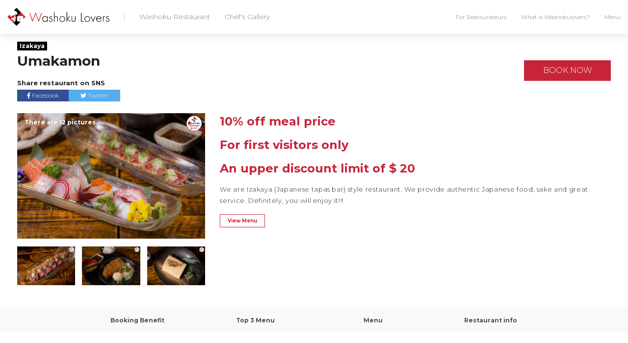

--- FILE ---
content_type: text/html; charset=UTF-8
request_url: https://washokulovers.com/restaurants/umakamon/
body_size: 9522
content:
<!DOCTYPE html>
<!--[if IE 8 ]>
<html lang="en" class="ie ie8"></html><![endif]-->
<!--[if IE 9 ]>
<html lang="en" class="ie ie9"></html><![endif]-->
<!--[if !(IE)]><!-->
<html lang="en">
<!--<![endif]-->

<head>

  <meta charset="UTF-8">
  <meta name="viewport" content="width=device-width, initial-scale=1, shrink-to-fit=no">
  <link rel="shortcut icon" href="https://washokulovers.com/wp-content/themes/WashokuLovers/assets/favicon.ico">

  <link rel="stylesheet" href="https://washokulovers.com/wp-content/themes/WashokuLovers/2018/css/lightgallery.min.css">
  <link rel="stylesheet" href="https://washokulovers.com/wp-content/themes/WashokuLovers/2018/css/slick.css">
  <link rel="stylesheet" href="https://washokulovers.com/wp-content/themes/WashokuLovers/2018/css/style.css">

  <!-- Google Tag Manager -->
  <script>
  (function(w, d, s, l, i) {
    w[l] = w[l] || [];
    w[l].push({
      'gtm.start': new Date().getTime(),
      event: 'gtm.js'
    });
    var f = d.getElementsByTagName(s)[0],
      j = d.createElement(s),
      dl = l != 'dataLayer' ? '&l=' + l : '';
    j.async = true;
    j.src =
      'https://www.googletagmanager.com/gtm.js?id=' + i + dl;
    f.parentNode.insertBefore(j, f);
  })(window, document, 'script', 'dataLayer', 'GTM-WXXT49');
  </script>
  <!-- End Google Tag Manager -->
  <script>
  ! function(e, t, s, n, a, r, c, i) {
    e[a] = e[a] || function() {
        (e[a].q = e[a].q || []).push(arguments)
      }, c = t.createElement(s), i = t.getElementsByTagName(s)[0],
      c.async = 1, c.src = n, c.charset = r, c.setAttribute("data-ud-namespace", a), i.parentNode.insertBefore(c, i)
  }
  (window, document, "script", "https://cdn.userdive.net/agent.js", "_ud", "UTF-8");
  _ud("create", "gdbeiz3d", "auto", {
    baseUrl: 'https://v1.userdive.net'
  });
  _ud("send", "pageview");
  </script>
  <meta name='robots' content='max-image-preview:large' />
	<style>img:is([sizes="auto" i], [sizes^="auto," i]) { contain-intrinsic-size: 3000px 1500px }</style>
	<script type="text/javascript" id="wpp-js" src="https://washokulovers.com/wp-content/plugins/wordpress-popular-posts/assets/js/wpp.min.js?ver=7.2.0" data-sampling="0" data-sampling-rate="100" data-api-url="https://washokulovers.com/wp-json/wordpress-popular-posts" data-post-id="11581" data-token="335492f3c2" data-lang="0" data-debug="0"></script>
<link rel="alternate" type="application/rss+xml" title="Washoku Lovers &raquo; Umakamon Comments Feed" href="https://washokulovers.com/restaurants/umakamon/feed/" />
<link rel='stylesheet' id='wp-block-library-css' href='https://washokulovers.com/wp-includes/css/dist/block-library/style.min.css?ver=6.7.4' type='text/css' media='all' />
<style id='classic-theme-styles-inline-css' type='text/css'>
/*! This file is auto-generated */
.wp-block-button__link{color:#fff;background-color:#32373c;border-radius:9999px;box-shadow:none;text-decoration:none;padding:calc(.667em + 2px) calc(1.333em + 2px);font-size:1.125em}.wp-block-file__button{background:#32373c;color:#fff;text-decoration:none}
</style>
<style id='global-styles-inline-css' type='text/css'>
:root{--wp--preset--aspect-ratio--square: 1;--wp--preset--aspect-ratio--4-3: 4/3;--wp--preset--aspect-ratio--3-4: 3/4;--wp--preset--aspect-ratio--3-2: 3/2;--wp--preset--aspect-ratio--2-3: 2/3;--wp--preset--aspect-ratio--16-9: 16/9;--wp--preset--aspect-ratio--9-16: 9/16;--wp--preset--color--black: #000000;--wp--preset--color--cyan-bluish-gray: #abb8c3;--wp--preset--color--white: #ffffff;--wp--preset--color--pale-pink: #f78da7;--wp--preset--color--vivid-red: #cf2e2e;--wp--preset--color--luminous-vivid-orange: #ff6900;--wp--preset--color--luminous-vivid-amber: #fcb900;--wp--preset--color--light-green-cyan: #7bdcb5;--wp--preset--color--vivid-green-cyan: #00d084;--wp--preset--color--pale-cyan-blue: #8ed1fc;--wp--preset--color--vivid-cyan-blue: #0693e3;--wp--preset--color--vivid-purple: #9b51e0;--wp--preset--gradient--vivid-cyan-blue-to-vivid-purple: linear-gradient(135deg,rgba(6,147,227,1) 0%,rgb(155,81,224) 100%);--wp--preset--gradient--light-green-cyan-to-vivid-green-cyan: linear-gradient(135deg,rgb(122,220,180) 0%,rgb(0,208,130) 100%);--wp--preset--gradient--luminous-vivid-amber-to-luminous-vivid-orange: linear-gradient(135deg,rgba(252,185,0,1) 0%,rgba(255,105,0,1) 100%);--wp--preset--gradient--luminous-vivid-orange-to-vivid-red: linear-gradient(135deg,rgba(255,105,0,1) 0%,rgb(207,46,46) 100%);--wp--preset--gradient--very-light-gray-to-cyan-bluish-gray: linear-gradient(135deg,rgb(238,238,238) 0%,rgb(169,184,195) 100%);--wp--preset--gradient--cool-to-warm-spectrum: linear-gradient(135deg,rgb(74,234,220) 0%,rgb(151,120,209) 20%,rgb(207,42,186) 40%,rgb(238,44,130) 60%,rgb(251,105,98) 80%,rgb(254,248,76) 100%);--wp--preset--gradient--blush-light-purple: linear-gradient(135deg,rgb(255,206,236) 0%,rgb(152,150,240) 100%);--wp--preset--gradient--blush-bordeaux: linear-gradient(135deg,rgb(254,205,165) 0%,rgb(254,45,45) 50%,rgb(107,0,62) 100%);--wp--preset--gradient--luminous-dusk: linear-gradient(135deg,rgb(255,203,112) 0%,rgb(199,81,192) 50%,rgb(65,88,208) 100%);--wp--preset--gradient--pale-ocean: linear-gradient(135deg,rgb(255,245,203) 0%,rgb(182,227,212) 50%,rgb(51,167,181) 100%);--wp--preset--gradient--electric-grass: linear-gradient(135deg,rgb(202,248,128) 0%,rgb(113,206,126) 100%);--wp--preset--gradient--midnight: linear-gradient(135deg,rgb(2,3,129) 0%,rgb(40,116,252) 100%);--wp--preset--font-size--small: 13px;--wp--preset--font-size--medium: 20px;--wp--preset--font-size--large: 36px;--wp--preset--font-size--x-large: 42px;--wp--preset--spacing--20: 0.44rem;--wp--preset--spacing--30: 0.67rem;--wp--preset--spacing--40: 1rem;--wp--preset--spacing--50: 1.5rem;--wp--preset--spacing--60: 2.25rem;--wp--preset--spacing--70: 3.38rem;--wp--preset--spacing--80: 5.06rem;--wp--preset--shadow--natural: 6px 6px 9px rgba(0, 0, 0, 0.2);--wp--preset--shadow--deep: 12px 12px 50px rgba(0, 0, 0, 0.4);--wp--preset--shadow--sharp: 6px 6px 0px rgba(0, 0, 0, 0.2);--wp--preset--shadow--outlined: 6px 6px 0px -3px rgba(255, 255, 255, 1), 6px 6px rgba(0, 0, 0, 1);--wp--preset--shadow--crisp: 6px 6px 0px rgba(0, 0, 0, 1);}:where(.is-layout-flex){gap: 0.5em;}:where(.is-layout-grid){gap: 0.5em;}body .is-layout-flex{display: flex;}.is-layout-flex{flex-wrap: wrap;align-items: center;}.is-layout-flex > :is(*, div){margin: 0;}body .is-layout-grid{display: grid;}.is-layout-grid > :is(*, div){margin: 0;}:where(.wp-block-columns.is-layout-flex){gap: 2em;}:where(.wp-block-columns.is-layout-grid){gap: 2em;}:where(.wp-block-post-template.is-layout-flex){gap: 1.25em;}:where(.wp-block-post-template.is-layout-grid){gap: 1.25em;}.has-black-color{color: var(--wp--preset--color--black) !important;}.has-cyan-bluish-gray-color{color: var(--wp--preset--color--cyan-bluish-gray) !important;}.has-white-color{color: var(--wp--preset--color--white) !important;}.has-pale-pink-color{color: var(--wp--preset--color--pale-pink) !important;}.has-vivid-red-color{color: var(--wp--preset--color--vivid-red) !important;}.has-luminous-vivid-orange-color{color: var(--wp--preset--color--luminous-vivid-orange) !important;}.has-luminous-vivid-amber-color{color: var(--wp--preset--color--luminous-vivid-amber) !important;}.has-light-green-cyan-color{color: var(--wp--preset--color--light-green-cyan) !important;}.has-vivid-green-cyan-color{color: var(--wp--preset--color--vivid-green-cyan) !important;}.has-pale-cyan-blue-color{color: var(--wp--preset--color--pale-cyan-blue) !important;}.has-vivid-cyan-blue-color{color: var(--wp--preset--color--vivid-cyan-blue) !important;}.has-vivid-purple-color{color: var(--wp--preset--color--vivid-purple) !important;}.has-black-background-color{background-color: var(--wp--preset--color--black) !important;}.has-cyan-bluish-gray-background-color{background-color: var(--wp--preset--color--cyan-bluish-gray) !important;}.has-white-background-color{background-color: var(--wp--preset--color--white) !important;}.has-pale-pink-background-color{background-color: var(--wp--preset--color--pale-pink) !important;}.has-vivid-red-background-color{background-color: var(--wp--preset--color--vivid-red) !important;}.has-luminous-vivid-orange-background-color{background-color: var(--wp--preset--color--luminous-vivid-orange) !important;}.has-luminous-vivid-amber-background-color{background-color: var(--wp--preset--color--luminous-vivid-amber) !important;}.has-light-green-cyan-background-color{background-color: var(--wp--preset--color--light-green-cyan) !important;}.has-vivid-green-cyan-background-color{background-color: var(--wp--preset--color--vivid-green-cyan) !important;}.has-pale-cyan-blue-background-color{background-color: var(--wp--preset--color--pale-cyan-blue) !important;}.has-vivid-cyan-blue-background-color{background-color: var(--wp--preset--color--vivid-cyan-blue) !important;}.has-vivid-purple-background-color{background-color: var(--wp--preset--color--vivid-purple) !important;}.has-black-border-color{border-color: var(--wp--preset--color--black) !important;}.has-cyan-bluish-gray-border-color{border-color: var(--wp--preset--color--cyan-bluish-gray) !important;}.has-white-border-color{border-color: var(--wp--preset--color--white) !important;}.has-pale-pink-border-color{border-color: var(--wp--preset--color--pale-pink) !important;}.has-vivid-red-border-color{border-color: var(--wp--preset--color--vivid-red) !important;}.has-luminous-vivid-orange-border-color{border-color: var(--wp--preset--color--luminous-vivid-orange) !important;}.has-luminous-vivid-amber-border-color{border-color: var(--wp--preset--color--luminous-vivid-amber) !important;}.has-light-green-cyan-border-color{border-color: var(--wp--preset--color--light-green-cyan) !important;}.has-vivid-green-cyan-border-color{border-color: var(--wp--preset--color--vivid-green-cyan) !important;}.has-pale-cyan-blue-border-color{border-color: var(--wp--preset--color--pale-cyan-blue) !important;}.has-vivid-cyan-blue-border-color{border-color: var(--wp--preset--color--vivid-cyan-blue) !important;}.has-vivid-purple-border-color{border-color: var(--wp--preset--color--vivid-purple) !important;}.has-vivid-cyan-blue-to-vivid-purple-gradient-background{background: var(--wp--preset--gradient--vivid-cyan-blue-to-vivid-purple) !important;}.has-light-green-cyan-to-vivid-green-cyan-gradient-background{background: var(--wp--preset--gradient--light-green-cyan-to-vivid-green-cyan) !important;}.has-luminous-vivid-amber-to-luminous-vivid-orange-gradient-background{background: var(--wp--preset--gradient--luminous-vivid-amber-to-luminous-vivid-orange) !important;}.has-luminous-vivid-orange-to-vivid-red-gradient-background{background: var(--wp--preset--gradient--luminous-vivid-orange-to-vivid-red) !important;}.has-very-light-gray-to-cyan-bluish-gray-gradient-background{background: var(--wp--preset--gradient--very-light-gray-to-cyan-bluish-gray) !important;}.has-cool-to-warm-spectrum-gradient-background{background: var(--wp--preset--gradient--cool-to-warm-spectrum) !important;}.has-blush-light-purple-gradient-background{background: var(--wp--preset--gradient--blush-light-purple) !important;}.has-blush-bordeaux-gradient-background{background: var(--wp--preset--gradient--blush-bordeaux) !important;}.has-luminous-dusk-gradient-background{background: var(--wp--preset--gradient--luminous-dusk) !important;}.has-pale-ocean-gradient-background{background: var(--wp--preset--gradient--pale-ocean) !important;}.has-electric-grass-gradient-background{background: var(--wp--preset--gradient--electric-grass) !important;}.has-midnight-gradient-background{background: var(--wp--preset--gradient--midnight) !important;}.has-small-font-size{font-size: var(--wp--preset--font-size--small) !important;}.has-medium-font-size{font-size: var(--wp--preset--font-size--medium) !important;}.has-large-font-size{font-size: var(--wp--preset--font-size--large) !important;}.has-x-large-font-size{font-size: var(--wp--preset--font-size--x-large) !important;}
:where(.wp-block-post-template.is-layout-flex){gap: 1.25em;}:where(.wp-block-post-template.is-layout-grid){gap: 1.25em;}
:where(.wp-block-columns.is-layout-flex){gap: 2em;}:where(.wp-block-columns.is-layout-grid){gap: 2em;}
:root :where(.wp-block-pullquote){font-size: 1.5em;line-height: 1.6;}
</style>
<link rel='stylesheet' id='contact-form-7-css' href='https://washokulovers.com/wp-content/plugins/contact-form-7/includes/css/styles.css?ver=6.0.5' type='text/css' media='all' />
<link rel='stylesheet' id='wordpress-popular-posts-css-css' href='https://washokulovers.com/wp-content/plugins/wordpress-popular-posts/assets/css/wpp.css?ver=7.2.0' type='text/css' media='all' />
<script type="text/javascript" id="wpgmza_data-js-extra">
/* <![CDATA[ */
var wpgmza_google_api_status = {"message":"Enqueued","code":"ENQUEUED"};
/* ]]> */
</script>
<script type="text/javascript" src="https://washokulovers.com/wp-content/plugins/wp-google-maps/wpgmza_data.js?ver=6.7.4" id="wpgmza_data-js"></script>
<link rel="https://api.w.org/" href="https://washokulovers.com/wp-json/" /><link rel="EditURI" type="application/rsd+xml" title="RSD" href="https://washokulovers.com/xmlrpc.php?rsd" />
<meta name="generator" content="WordPress 6.7.4" />
<link rel="canonical" href="https://washokulovers.com/restaurants/umakamon/" />
<link rel='shortlink' href='https://washokulovers.com/?p=11581' />
<link rel="alternate" title="oEmbed (JSON)" type="application/json+oembed" href="https://washokulovers.com/wp-json/oembed/1.0/embed?url=https%3A%2F%2Fwashokulovers.com%2Frestaurants%2Fumakamon%2F" />
<link rel="alternate" title="oEmbed (XML)" type="text/xml+oembed" href="https://washokulovers.com/wp-json/oembed/1.0/embed?url=https%3A%2F%2Fwashokulovers.com%2Frestaurants%2Fumakamon%2F&#038;format=xml" />
            <style id="wpp-loading-animation-styles">@-webkit-keyframes bgslide{from{background-position-x:0}to{background-position-x:-200%}}@keyframes bgslide{from{background-position-x:0}to{background-position-x:-200%}}.wpp-widget-block-placeholder,.wpp-shortcode-placeholder{margin:0 auto;width:60px;height:3px;background:#dd3737;background:linear-gradient(90deg,#dd3737 0%,#571313 10%,#dd3737 100%);background-size:200% auto;border-radius:3px;-webkit-animation:bgslide 1s infinite linear;animation:bgslide 1s infinite linear}</style>
            </head>
<!-- Google Tag Manager (noscript) -->
<noscript><iframe src="https://www.googletagmanager.com/ns.html?id=GTM-WXXT49" height="0" width="0" style="display:none;visibility:hidden"></iframe></noscript>
<!-- End Google Tag Manager (noscript) -->
<div id="fb-root"></div>
<script>
(function(d, s, id) {
  var js, fjs = d.getElementsByTagName(s)[0];
  if (d.getElementById(id)) return;
  js = d.createElement(s);
  js.id = id;
  js.src = "//connect.facebook.net/en_US/sdk.js#xfbml=1&version=v2.8&appId=475285362540420";
  fjs.parentNode.insertBefore(js, fjs);
}(document, 'script', 'facebook-jssdk'));
</script>

<body>
  <header class="header-global fixed-top">
    <div class="container-fluid d-flex align-items-center justify-content-between">
      <div class="d-flex align-items-center justify-content-between">
        <a href="/" class="header-global__logo">
          <img src="https://washokulovers.com/wp-content/themes/WashokuLovers/2018/images/logo.svg" onerror="this.onerror=null; this.src='/images/logo.png'">
        </a>
        <nav class="nav-global is-border is-menu">
          <ul class="nav-global__list d-flex align-items-center justify-content-between smoothScroll">
            <li class="nav-global__item">
              <a href="/restaurants/">Washoku Restaurant</a>
            </li>
            <!-- <li class="nav-global__item">
              <a href="/Takeaway/">Takeaway</a>
            </li> -->
            <li class="nav-global__item">
              <a href="/chef/">Chef's Gallery</a>
            </li>
            <!--li class="nav-global__item">
              <a href="/events/">Events</a>
            </!--li>
            <li class="nav-global__item">
              <a href="/japanese-tea-culture/">Japanese Tea Culture</a>
            </li>
            <li class="nav-global__item">
              <a href="/blog/">Blog</a>
            </li-->
          </ul>
        </nav>
      </div>
      <div class="nav-global">
        <ul class="nav-global__list d-flex align-items-center justify-content-between smoothScroll">
          <li class="nav-global__item">
            <a href="/for-restaurateurs/">For Restaurateurs</a>
          </li>
          <li class="nav-global__item">
            <a href="/about/">What is Washokulovers?</a>
          </li>
          <li class="nav-global__item">
            <a class="sidebar-right-trigger" href="#">Menu</a>
          </li>
          <li class="nav-global__item nav-global__item_trigger">
            <a class="sidebar-right-trigger" href="#"><i class="fa fa-bars" aria-hidden="true"></i></a>
          </li>
        </ul>
      </div>
    </div>
  </header><div class="container py-4 frame-top">
  <div class="row align-items-center justify-content-between">
    <div class="col-lg-10">
      <a href="https://washokulovers.com/restaurant_tag/izakaya/" class="badge badge-secondary">Izakaya</a>      <h1 class="h3 mt-0 mb-3 font-weight-bold">Umakamon</h1>
            <div class="row mb-3 mb-lg-0">
        <div class="col-lg-4">
          <div class="font-weight-bold mb-1 font-size-sm">
            Share restaurant on SNS
          </div>
          <div class="sns-share">
            <ul>
              <!--Facebook-->
              <li class="facebook">
                <a href="//www.facebook.com/sharer.php?src=bm&u=https%3A%2F%2Fwashokulovers.com%2Frestaurants%2Fumakamon%2F&t=Umakamon｜Washoku Lovers" onclick="javascript:window.open(this.href, '', 'menubar=no,toolbar=no,resizable=yes,scrollbars=yes,height=300,width=600');return false;">
                  <i class="fab fa-facebook-f"></i><span> Facebook</span>
                </a>
              </li>
              <!--Twitter-->
              <li class="tweet">
                <a href="//twitter.com/intent/tweet?url=https%3A%2F%2Fwashokulovers.com%2Frestaurants%2Fumakamon%2F&text=Umakamon｜Washoku Lovers&tw_p=tweetbutton" onclick="javascript:window.open(this.href, '', 'menubar=no,toolbar=no,resizable=yes,scrollbars=yes,height=300,width=600');return false;">
                  <i class="fab fa-twitter"></i><span> Twitter</span>
                </a>
              </li>
                          </ul>
          </div>
        </div>
      </div>
    </div>
        <div class="col-lg-2 text-right">
      <a target="_blank" href="https://booking.washokulovers.com/client/umakamon/?ref=washokulovers" class="btn btn-primary btn-block gtm-detail-booking-https://booking.washokulovers.com/client/umakamon/?ref=washokulovers">BOOK NOW</a>
    </div>
  </div>
</div>
<div class="container pb-4">
  <div class="row">
    <div class="col-lg-4 mb-4">
      <div class="photo-counter">
        <div id="js_user-photo" class="row row-all-15">
          <a data-sub-html="<p class='js_user-photo__caption'>Assorted Sashimi</p>" href="https://washokulovers.com/wp-content/uploads/2020/03/Lightcapturer-6914-scaled.jpg" class="col-12 mb-3">
            <img src="https://washokulovers.com/wp-content/uploads/2020/03/Lightcapturer-6914-scaled.jpg" alt="">
          </a>
                              <a data-sub-html="<p class='js_user-photo__caption'>Wagyu Tataki with ponzu &amp; truffle oil</p>" href="https://washokulovers.com/wp-content/uploads/2020/03/Lightcapturer-6934-scaled.jpg" class="col-4">
            <img src="https://washokulovers.com/wp-content/uploads/2020/03/Lightcapturer-6934-scaled.jpg" alt="">
          </a>
                    <a data-sub-html="<p class='js_user-photo__caption'>Tonkatsu Set</p>" href="https://washokulovers.com/wp-content/uploads/2020/03/Lightcapturer-6920-scaled.jpg" class="col-4">
            <img src="https://washokulovers.com/wp-content/uploads/2020/03/Lightcapturer-6920-scaled.jpg" alt="">
          </a>
                    <a data-sub-html="<p class='js_user-photo__caption'>Homemade Japanese Omelette</p>" href="https://washokulovers.com/wp-content/uploads/2020/03/Lightcapturer-6952-scaled.jpg" class="col-4">
            <img src="https://washokulovers.com/wp-content/uploads/2020/03/Lightcapturer-6952-scaled.jpg" alt="">
          </a>
                    <a data-sub-html="<p class='js_user-photo__caption'>Assorted Sashimi</p>" href="https://washokulovers.com/wp-content/uploads/2020/03/Lightcapturer-6933-scaled.jpg" class="col-4">
            <img src="https://washokulovers.com/wp-content/uploads/2020/03/Lightcapturer-6933-scaled.jpg" alt="">
          </a>
                    <a data-sub-html="<p class='js_user-photo__caption'>Chicken Karaage &amp; Suntory PREMIUM Malt's</p>" href="https://washokulovers.com/wp-content/uploads/2020/03/Lightcapturer-6941-scaled.jpg" class="col-4">
            <img src="https://washokulovers.com/wp-content/uploads/2020/03/Lightcapturer-6941-scaled.jpg" alt="">
          </a>
                    <a data-sub-html="<p class='js_user-photo__caption'>Wagyu Tataki with ponzu &amp; truffle oil</p>" href="https://washokulovers.com/wp-content/uploads/2020/03/Lightcapturer-6934-scaled.jpg" class="col-4">
            <img src="https://washokulovers.com/wp-content/uploads/2020/03/Lightcapturer-6934-scaled.jpg" alt="">
          </a>
                    <a data-sub-html="<p class='js_user-photo__caption'>Assorted Sashimi</p>" href="https://washokulovers.com/wp-content/uploads/2020/03/Lightcapturer-6922-scaled.jpg" class="col-4">
            <img src="https://washokulovers.com/wp-content/uploads/2020/03/Lightcapturer-6922-scaled.jpg" alt="">
          </a>
                    <a data-sub-html="<p class='js_user-photo__caption'>Tonkatsu Set</p>" href="https://washokulovers.com/wp-content/uploads/2020/03/Lightcapturer-6915.jpg" class="col-4">
            <img src="https://washokulovers.com/wp-content/uploads/2020/03/Lightcapturer-6915.jpg" alt="">
          </a>
                    <a data-sub-html="<p class='js_user-photo__caption'>Umakamon</p>" href="https://washokulovers.com/wp-content/uploads/2020/03/Lightcapturer-6909.jpg" class="col-4">
            <img src="https://washokulovers.com/wp-content/uploads/2020/03/Lightcapturer-6909.jpg" alt="">
          </a>
                    <a data-sub-html="<p class='js_user-photo__caption'>Umakamon</p>" href="https://washokulovers.com/wp-content/uploads/2020/03/Lightcapturer-6979-HDR.jpg" class="col-4">
            <img src="https://washokulovers.com/wp-content/uploads/2020/03/Lightcapturer-6979-HDR.jpg" alt="">
          </a>
                    <a data-sub-html="<p class='js_user-photo__caption'>Umakamon</p>" href="https://washokulovers.com/wp-content/uploads/2020/03/Lightcapturer-6987-HDR-scaled.jpg" class="col-4">
            <img src="https://washokulovers.com/wp-content/uploads/2020/03/Lightcapturer-6987-HDR-scaled.jpg" alt="">
          </a>
                            </div>
        <div class="photo-counter__item">
        </div>
      </div>
    </div>
    <div class="col-lg-8 text-center text-lg-left smoothScroll">
                  <div class="wysiwyg-benefit">
        <h2>10% off meal price</h2>
<h2>For first visitors only</h2>
<h2>An upper discount limit of $ 20</h2>
        <p>We are Izakaya (Japanese tapas bar) style restaurant. We provide authentic Japanese food, sake and great service. Definitely, you will enjoy it!!!</p>
      </div>
      <a href="#section-menu" class="btn btn-sm btn-outline-primary">View Menu</a>
    </div>
  </div>
</div>
<div id="js-book-btn">
  <a target="_blank" href="https://booking.washokulovers.com/client/umakamon/?ref=washokulovers" class="btn btn-primary">BOOK NOW</a>
</div>
<div class="nav-local">
  <ul class="nav-local__list smoothScroll">
    <li class="nav-local__item">
      <a class="" href="#section-info">Booking Benefit</a>
    </li>
    <li class="nav-local__item">
      <a class="" href="#section-top3">Top 3 Menu</a>
    </li>
    <li class="nav-local__item">
      <a class="" href="#section-menu">Menu</a>
    </li>
    <li class="nav-local__item">
      <a class="" href="#section-map">Restaurant info</a>
    </li>
  </ul>
</div>
<section id="section-chefs" class="frame">
  <div class="container">
    <div class="row">
      <div class="col-lg-8 mx-auto">
                <h2 class="section-title mt-0 mb-4">Hello from Restaurant</h2>
                        <div class="row mb-3">
          <div class="col-lg-4 mb-3">
            <img src="https://washokulovers.com/wp-content/uploads/2020/03/Lightcapturer-6963-scaled.jpg" alt="">
          </div>
          <div class="col-lg-8 text-center text-lg-left">
            <div class="wysiwyg-from-restaurant">
              <h3>Japanese Chef and Owner: Seigo Hakata</h3>
<p>He has over 20 years of chef experience. Enjoy Traditional Japanese cuisine!!</p>
            </div>
          </div>
        </div>
                <div class="row mb-3">
          <div class="col-lg-4 mb-3">
            <img src="https://washokulovers.com/wp-content/uploads/2020/03/Lightcapturer-6971-scaled.jpg" alt="">
          </div>
          <div class="col-lg-8 text-center text-lg-left">
            <div class="wysiwyg-from-restaurant">
              <h3>(Right) YOKO HAKATA</h3>
<p>She is the floor mangaer and wife of owner chef SEIGO, always support him.<br />
She is passionate and has high level of customer service.<br />
All staffs rely on her.</p>
<h3>(Left)HARUNA TERAGUCHI</h3>
<p>She is a leader of the floor staff, and she has excellent hospitality skill.<br />
Always smiling and efficient all the time, and makes customers happy.<br />
You&#8221;ll never forget her smiling face.╰(*´︶`*)╯</p>
            </div>
          </div>
        </div>
                      </div>
    </div>
  </div>
</section>
<section id="section-top3" class="frame is-secondary">
  <div class="container">
    <div class="row">
      <div class="col-lg-8 mx-auto">
        <h2 class="section-title mt-0 mb-1">TOP 3 MENU</h2>
        <p class="text-muted fs-sm mb-3">Washoku Lovers Recommendation</p>
        <div class="menu-ranking">
                              <div class="menu-ranking__item">
            <div class="row mb-3">
              <div class="col-lg-4 mb-3">
                <img src="https://washokulovers.com/wp-content/uploads/2020/03/Lightcapturer-6915.jpg" alt="">
              </div>
              <div class="col-lg-8 text-center text-lg-left">
                <div class="wysiwyg-menu">
                  <p>Tonkatsu Set</p>
<p>元祖とんかつ定食</p>
                </div>
              </div>
            </div>
          </div>
                    <div class="menu-ranking__item">
            <div class="row mb-3">
              <div class="col-lg-4 mb-3">
                <img src="https://washokulovers.com/wp-content/uploads/2020/03/Lightcapturer-6934-scaled.jpg" alt="">
              </div>
              <div class="col-lg-8 text-center text-lg-left">
                <div class="wysiwyg-menu">
                  <p>Wagyu Tataki with ponzu &amp; truffle oil</p>
<p>和牛タタキ おろしポン酢掛け トリュフ風味</p>
                </div>
              </div>
            </div>
          </div>
                    <div class="menu-ranking__item">
            <div class="row mb-3">
              <div class="col-lg-4 mb-3">
                <img src="https://washokulovers.com/wp-content/uploads/2020/03/Lightcapturer-6922-scaled.jpg" alt="">
              </div>
              <div class="col-lg-8 text-center text-lg-left">
                <div class="wysiwyg-menu">
                  <p>Assorted Sashimi</p>
<p>鮮魚のお刺身盛り合わせ</p>
                </div>
              </div>
            </div>
          </div>
                            </div>
      </div>
    </div>
  </div>
</section>
<section id="section-menu" class="frame">
  <div class="container">
    <div class="row">
      <div class="col-lg-8 mx-auto">
        <h2 class="section-title mt-0 mb-4">Umakamon MENU</h2>
        <div class="row">
                    <p class="font-size-sm">Coming Soon</p>
                  </div>
      </div>
    </div>
  </div>
</section>
<section id="section-map" class="frame is-secondary">
  <div class="container">
    <div class="row">
      <div class="col-lg-8 mx-auto">
        <h2 class="section-title mt-0 mb-4">Restaurant info</h2>
        <div class="restaurant-list__info"><p><strong>Lunch:</strong> Wed &#8211; Fri 12:00pm &#8211; 14:00pm (L.O)</p>
<p><strong>Dinner:</strong> Mon-Sat 17:30pm &#8211; 21:00pm (L.O)<br />
※　Sunday &amp; Public Holiday CLOSE</p>
<p><strong>Address:</strong>42 Hanlan St. Surfers Paradise, QLD 4217</p>
<hr />
<p><strong>Washoku Lovers Booking Benefit</strong>: 10% off meal price. For first visitors only.An upper discount limit of $ 20.</p>
</div>
        <p></p>
        <div class="my-4">
                  </div>
      </div>
    </div>
  </div>
</section>
<section class="frame">
  <div class="container text-center">
    <div class="row">
      <div class="col-lg-5 mx-auto">
        <a target="_blank" href="https://booking.washokulovers.com/client/umakamon/?ref=washokulovers" class="btn btn-block btn-lg btn-primary">BOOK NOW</a>
      </div>
    </div>
  </div>
</section>
  <section class="frame is-secondary">
    <div class="container text-center">
      <div class="row mb-4">
        <div class="col-lg-6">
          <p class="font-weight-bold mb-0 text-success">Join us</p>
          <h2 class="h3 font-weight-bold serif mt-1">Washokulovers Newsletter</h2>
          <script>(function() {
	window.mc4wp = window.mc4wp || {
		listeners: [],
		forms: {
			on: function(evt, cb) {
				window.mc4wp.listeners.push(
					{
						event   : evt,
						callback: cb
					}
				);
			}
		}
	}
})();
</script><!-- Mailchimp for WordPress v4.10.2 - https://wordpress.org/plugins/mailchimp-for-wp/ --><form id="mc4wp-form-1" class="mc4wp-form mc4wp-form-6026" method="post" data-id="6026" data-name="Washokulovers Newsletter" ><div class="mc4wp-form-fields"><div class="row row-all-10">
<div class="col-sm-4">
<div class="form-group">
<input type="text" name="FNAME" class="form-control" id="" placeholder="Your Name" required>
</div>
</div>
<div class="col-sm-5">
<div class="form-group">
<input type="email" name="EMAIL" class="form-control" id="" placeholder="Your Mail" required>
</div>
</div>
<div class="col-sm-3">
<input type="submit" value="SUBMIT" class="btn btn-primary btn-block">
</div>
</div></div><label style="display: none !important;">Leave this field empty if you're human: <input type="text" name="_mc4wp_honeypot" value="" tabindex="-1" autocomplete="off" /></label><input type="hidden" name="_mc4wp_timestamp" value="1769370021" /><input type="hidden" name="_mc4wp_form_id" value="6026" /><input type="hidden" name="_mc4wp_form_element_id" value="mc4wp-form-1" /><div class="mc4wp-response"></div></form><!-- / Mailchimp for WordPress Plugin -->        </div>
        <div class="col-lg-6">
          <p class="font-weight-bold mb-0 text-success">Follow us</p>
          <h2 class="h3 font-weight-bold serif mt-1">Washokulovers SNS</h2>
          <div class="row">
            <div class="col-lg-12 mx-auto">
              <div class="row row-all-10">
                <div class="col">
                  <a href="https://www.facebook.com/washokulovers" target="_blank" class="btn btn-block btn-sns btn-fb">
                    <i class="fab fa-facebook"></i>
                  </a>
                </div>
                <!-- <div class="col">
                  <a href="https://twitter.com/washoku_lovers" target="_blank" class="btn btn-block btn-sns btn-tw">
                    <i class="fab fa-twitter"></i>
                  </a>
                </div> -->
                <div class="col">
                  <a href="https://www.instagram.com/washokulovers/" target="_blank" class="btn btn-block btn-sns btn-ig">
                    <i class="fab fa-instagram"></i>
                  </a>
                </div>
                <div class="col">
                  <a href="/feed/" target="_blank" class="btn btn-block btn-sns btn-feedly">
                    <i class="fa fa-rss" aria-hidden="true"></i>
                  </a>
                </div>
              </div>
            </div>
          </div>
        </div>
      </div>
    </div>
  </section>
  <footer class="footer-global py-4">
    <div class="container">
      <div class="row align-items-center">
        <div class="col-md-4">
          <a class="footer-global__logo" href="">
            <img src="https://washokulovers.com/wp-content/themes/WashokuLovers/2018/images/logo-inverse.svg" onerror="this.onerror=null; this.src='images/logo-inverse.png'">
          </a>
        </div>
        <div class="col-md-8 text-md-right">
          <div class="footer-global__list">
            <a href="/contact/" class="btn btn-sm btn-outline-white">Contact</a>
            <a href="/company/" class="btn btn-sm btn-outline-white">About SDMG</a>
            <a href="/terms/" class="btn btn-sm btn-outline-white">Terms &amp; Conditions</a>
            <a href="/privacy-policy/" class="btn btn-sm btn-outline-white">Privacy Policy</a>
          </div>
          <div class="footer-global__copyright">
            &copy; SD Marketing Global Pty Ltd.
          </div>
        </div>
      </div>
    </div>
  </footer>
  <div class="sidebar main right" id="sidebar-right">
    <div class="sidebar__wrapper">
      <div class="d-flex justify-content-between align-items-center p-3">
        <div><img width="180" class="sidebar__logo" src="https://washokulovers.com/wp-content/themes/WashokuLovers/2018/images/logo.svg" onerror="this.onerror=null; this.src='https://washokulovers.com/wp-content/themes/WashokuLovers/2018/images/logo.png'" alt=""></div>
        <div>
          <a class="quitter" href="#"><i class="fa fa-times text-primary" aria-hidden="true"></i></a>
        </div>
      </div>
      <div class="px-3">
        <div class="row row-all-10 mb-2">
          <div class="col-12">
            <form method="get" action="https://washokulovers.com/">
              <div class="form-group mb-2">
                <input type="text" name="s" value="" class="form-control" placeholder="Search...">
              </div>
              <input type="submit" class="btn btn-primary btn-sm btn-block" value="Search">
            </form>
          </div>
        </div>
      </div>
      <div class="px-3 font-weight-bold text-primary mt-4">Menu</div>
      <ul class="sidebar__list">
        <li class="sidebar__item"><a href="/about/"><i class="fa fa-info-circle"></i> What is Washoku Lovers</a></li>
        <li class="sidebar__item"><a href="/restaurants/"><i class="fas fa-utensils"></i> Washoku Restaurant</a></li>
        <!-- <li class="sidebar__item"><a href="/takeaway/"><i class="fas fa-box"></i> Takeaway</a></li> -->
        <!-- <li class="sidebar__item"><a href="/japanese-tea-culture/"><i class="fas fa-coffee"></i> Japanese Tea Culture</a></li> -->
        <li class="sidebar__item"><a href="/stork-natural-rice/"><i class="fa fa-info-circle"></i> STORK NATURAL RICE</a></li>
        <li class="sidebar__item"><a href="/blog/"><i class="fa fa-book"></i> Blog</a></li>
        <!-- <li class="sidebar__item"><a href="/events/"><i class="fa fa-flag"></i> Events</a></li> -->
        <li class="sidebar__item"><a href="/chef/"><i class="fa fa-film"></i> Chef's Gallery</a></li>
        <li class="sidebar__item"><a href="/seafood_guide/"><i class="fa fa-book"></i> Seafood Guide</a></li>
        <li class="sidebar__item"><a href="/product/"><i class="fa fa-shopping-basket"></i> Japanese at home</a></li>
        <li class="sidebar__item"><a href="/recipe/"><i class="fas fa-bookmark"></i> Washoku Lovers Recipe</a></li>
        <!-- <li class="sidebar__item"><a href="https://twitter.com/washoku_lovers"><i class="fab fa-twitter-square"></i> Twitter</a></li> -->
        <li class="sidebar__item"><a href="https://www.facebook.com/washokulovers"><i class="fab fa-facebook-square"></i> Facebook</a></li>
        <li class="sidebar__item"><a href="https://instagram.com/washokulovers/"><i class="fab fa-instagram"></i> INSTAGRAM</a></li>
      </ul>
      <div class="p-3">
        <p class="font-weight-bold"><a href="/join-us/">Subscribe to receive news about our posts and offers!</a></p>
        <!--a class="btn btn-primary btn-sm btn-block" href="http://hello.washokulovers.com/signin">Subscribe for more posts!</a-->
      </div>
    </div>
  </div>
  <script defer src="https://use.fontawesome.com/releases/v5.0.6/js/all.js"></script>
  <script src="//ajax.googleapis.com/ajax/libs/jquery/3.0.0/jquery.min.js" integrity="sha384-THPy051/pYDQGanwU6poAc/hOdQxjnOEXzbT+OuUAFqNqFjL+4IGLBgCJC3ZOShY" crossorigin="anonymous"></script>
  <script src="//cdnjs.cloudflare.com/ajax/libs/tether/1.2.0/js/tether.min.js" integrity="sha384-Plbmg8JY28KFelvJVai01l8WyZzrYWG825m+cZ0eDDS1f7d/js6ikvy1+X+guPIB" crossorigin="anonymous"></script>
  <script src="//maxcdn.bootstrapcdn.com/bootstrap/4.0.0-alpha.6/js/bootstrap.min.js" integrity="sha384-vBWWzlZJ8ea9aCX4pEW3rVHjgjt7zpkNpZk+02D9phzyeVkE+jo0ieGizqPLForn" crossorigin="anonymous"></script>
  <script src="//ajax.googleapis.com/ajax/libs/jqueryui/1.11.4/jquery-ui.min.js"></script>
  <script src="https://washokulovers.com/wp-content/themes/WashokuLovers/2018/js/src/jquery.simpler-sidebar.min.js"></script>
  <script src="https://washokulovers.com/wp-content/themes/WashokuLovers/2018/js/src/main-sidebar-right.js"></script>
  <script src="https://washokulovers.com/wp-content/themes/WashokuLovers/2018/js/src/jquery.smooth-scroll.min.js"></script>
  <script src="https://washokulovers.com/wp-content/themes/WashokuLovers/2018/js/src/lightgallery.min.js"></script>
  <script src="https://washokulovers.com/wp-content/themes/WashokuLovers/2018/js/src/lg-thumbnail.min.js"></script>
  <script src="https://washokulovers.com/wp-content/themes/WashokuLovers/2018/js/src/jquery.rwdImageMaps.min.js"></script>
  <script src="https://washokulovers.com/wp-content/themes/WashokuLovers/2018/js/src/jquery.tubular.1.0.js"></script>
  <script src="https://washokulovers.com/wp-content/themes/WashokuLovers/2018/js/src/slick.js"></script>
  <script src="https://washokulovers.com/wp-content/themes/WashokuLovers/2018/js/my-script.js"></script>
  <script src="https://washokulovers.com/wp-content/themes/WashokuLovers/2018/js/src/jquery.bgswitcher.js"></script>
  <script>
$(function() {
  $(".hero-home").bgswitcher({
    images: [
      "/wp-content/themes/WashokuLovers/2018/images/hero/izakaya.jpg",
      "/wp-content/themes/WashokuLovers/2018/images/hero/modern-japanese.jpg",
      "/wp-content/themes/WashokuLovers/2018/images/hero/ramen.jpg",
      "/wp-content/themes/WashokuLovers/2018/images/hero/sushi.jpg",
      "/wp-content/themes/WashokuLovers/2018/images/hero/teppanyaki.jpg",
      "/wp-content/themes/WashokuLovers/2018/images/hero/traditional.jpg",
      "/wp-content/themes/WashokuLovers/2018/images/hero/yakiniku.jpg",
      "/wp-content/themes/WashokuLovers/2018/images/hero/yakitori.jpg",
    ],
    interval: "3000",
    shuffle: true,
  });
  $(".hero-about").bgswitcher({
    images: [
      "/wp-content/themes/WashokuLovers/2018/images/about/hero/1.jpg",
      "/wp-content/themes/WashokuLovers/2018/images/about/hero/2.jpg",
      "/wp-content/themes/WashokuLovers/2018/images/about/hero/3.jpg",
      "/wp-content/themes/WashokuLovers/2018/images/about/hero/4.jpg",
      "/wp-content/themes/WashokuLovers/2018/images/about/hero/5.jpg",
      "/wp-content/themes/WashokuLovers/2018/images/about/hero/6.jpg",
      "/wp-content/themes/WashokuLovers/2018/images/about/hero/7.jpg",
      "/wp-content/themes/WashokuLovers/2018/images/about/hero/8.jpg",
      "/wp-content/themes/WashokuLovers/2018/images/about/hero/9.jpg",
    ],
    interval: "3000",
    shuffle: true,
  });
});
  </script>
  <script>(function() {function maybePrefixUrlField () {
  const value = this.value.trim()
  if (value !== '' && value.indexOf('http') !== 0) {
    this.value = 'http://' + value
  }
}

const urlFields = document.querySelectorAll('.mc4wp-form input[type="url"]')
for (let j = 0; j < urlFields.length; j++) {
  urlFields[j].addEventListener('blur', maybePrefixUrlField)
}
})();</script><script type="text/javascript" src="https://washokulovers.com/wp-includes/js/dist/hooks.min.js?ver=4d63a3d491d11ffd8ac6" id="wp-hooks-js"></script>
<script type="text/javascript" src="https://washokulovers.com/wp-includes/js/dist/i18n.min.js?ver=5e580eb46a90c2b997e6" id="wp-i18n-js"></script>
<script type="text/javascript" id="wp-i18n-js-after">
/* <![CDATA[ */
wp.i18n.setLocaleData( { 'text direction\u0004ltr': [ 'ltr' ] } );
/* ]]> */
</script>
<script type="text/javascript" src="https://washokulovers.com/wp-content/plugins/contact-form-7/includes/swv/js/index.js?ver=6.0.5" id="swv-js"></script>
<script type="text/javascript" id="contact-form-7-js-translations">
/* <![CDATA[ */
( function( domain, translations ) {
	var localeData = translations.locale_data[ domain ] || translations.locale_data.messages;
	localeData[""].domain = domain;
	wp.i18n.setLocaleData( localeData, domain );
} )( "contact-form-7", {"translation-revision-date":"2024-03-18 08:28:25+0000","generator":"GlotPress\/4.0.1","domain":"messages","locale_data":{"messages":{"":{"domain":"messages","plural-forms":"nplurals=2; plural=n != 1;","lang":"en_AU"},"Error:":["Error:"]}},"comment":{"reference":"includes\/js\/index.js"}} );
/* ]]> */
</script>
<script type="text/javascript" id="contact-form-7-js-before">
/* <![CDATA[ */
var wpcf7 = {
    "api": {
        "root": "https:\/\/washokulovers.com\/wp-json\/",
        "namespace": "contact-form-7\/v1"
    }
};
/* ]]> */
</script>
<script type="text/javascript" src="https://washokulovers.com/wp-content/plugins/contact-form-7/includes/js/index.js?ver=6.0.5" id="contact-form-7-js"></script>
<script type="text/javascript" src="https://washokulovers.com/wp-content/plugins/wp-google-map-gold/assets/js/vendor/webfont/webfont.js?ver=5.1.9" id="webfont-js"></script>
<script type="text/javascript" defer src="https://washokulovers.com/wp-content/plugins/mailchimp-for-wp/assets/js/forms.js?ver=4.10.2" id="mc4wp-forms-api-js"></script>
  </body>

  </html>

--- FILE ---
content_type: text/plain
request_url: https://www.google-analytics.com/j/collect?v=1&_v=j102&a=1881910655&t=pageview&_s=1&dl=https%3A%2F%2Fwashokulovers.com%2Frestaurants%2Fumakamon%2F&ul=en-us%40posix&sr=1280x720&vp=1280x720&_u=YEBAAAABAAAAAC~&jid=1045701228&gjid=1597389090&cid=1080970815.1769370024&tid=UA-2140628-18&_gid=1886074378.1769370024&_r=1&_slc=1&gtm=45He61m0n71WXXT49za200&gcd=13l3l3l3l1l1&dma=0&tag_exp=103116026~103200004~104527906~104528500~104684208~104684211~104869650~105391253~115938465~115938469~116185181~116185182~116682876~117041587~117223558&z=632020851
body_size: -451
content:
2,cG-XF6GFT9JV6

--- FILE ---
content_type: image/svg+xml
request_url: https://washokulovers.com/wp-content/themes/WashokuLovers/2018/images/logo-inverse.svg
body_size: 67392
content:
<svg width="1107" height="197" xmlns="http://www.w3.org/2000/svg"><g fill="none" fill-rule="evenodd"><path fill="#FFF" fill-rule="nonzero" d="M.897 98.735L99.054.578l98.157 98.157-98.157 98.157z"/><g fill-rule="nonzero"><path d="M54.736 143.4l-.034-.039c.144-.248.282-.458.387-.685.22-.464.62-.775.958-1.137.168-.18.346-.345.51-.526.071-.076.108-.175.173-.254.105-.123.2-.275.333-.337.12-.058.225-.068.233-.23.013-.273.327-.137.458-.323.089-.128-.008-.426.288-.41.055.002.146-.035.16-.071.146-.527.688-.728.95-1.144.345-.547.892-.924 1.23-1.443.39-.604.945-1.023 1.4-1.544.247-.28.39-.634.681-.89.513-.45.788-1.115 1.356-1.519.178-.53.62-.9.851-1.405.15-.33.466-.581.68-.885.275-.387.53-.79.775-1.194.212-.356.385-.738.7-1.026.434-.398.638-.997 1.146-1.338.22-.589.733-1.002.95-1.596-.207-.053-.416-.11-.675-.178-.045.02-.147.083-.257.117-.225.074-.453.155-.686.184-.246.034-.544-.074-.743.028-.398.207-.861.034-1.196.205-.338.172-.718.052-1.034.303-.16.123-.487.026-.736.04-.18.007-.382-.066-.516.133-.015.021-.055.042-.08.04-.516-.069-.99.156-1.488.193-.5.037-1.002.003-1.505.01-.254.006-.529-.073-.746.158-.044.052-.178.02-.272.028-.299.024-.587-.018-.89.152-.233.126-.584.018-.88.042-.173.01-.382-.097-.518.113-.013.018-.097-.013-.15-.021-.062-.008-.151-.047-.185-.019-.312.275-.772-.062-1.068.26-.155-.244-.28.039-.406.02-.579-.073-1.094.325-1.675.207-.275-.052-.48.066-.634.283-.17.238-.395.306-.686.285-.327-.02-.657-.002-.987-.008-.149 0-.295.032-.426-.12-.092-.107-.239-.097-.364.037-.055.057-.257.083-.28.05-.123-.181-.346-.082-.456-.166-.29-.217-.743-.091-.942-.473-.278-.03-.327-.294-.484-.45-.218-.223-.364-.53-.73-.595-.14-.026-.247-.214-.373-.33l-.248.168c-.016-.113-.045-.189-.034-.257.042-.306-.097-.505-.312-.717-.186-.178-.361-.178-.55-.133-.353.086-.586-.016-.69-.343-.218-.163-.503.047-.744-.173-.254-.23-.084-.503-.17-.715a71.679 71.679 0 0 1-.553-.361l.03-.084c.07-.01.143-.04.209-.029.13.027.217.223.41.027.098-.1.307-.079.323-.315.002-.06.188-.107.345-.19 0-.255.005-.548-.002-.84a.277.277 0 0 0-.097-.192c-.244-.202-.33-.497-.458-.764-.1-.205-.207-.343-.461-.38-.26-.04-.51-.152-.814-.246-.047-.217-.118-.46.07-.73.079-.113.092-.377.014-.474-.262-.312-.25-.793-.642-1.01-.005-.228-.094-.509.005-.676.11-.18.105-.34.131-.518.026-.173-.097-.385.129-.508-.165-.244.083-.448.06-.678-.024-.238.055-.492-.163-.7-.057-.054-.026-.209-.026-.319-.005-.217 0-.434 0-.68a48.868 48.868 0 0 1-.727-.079c.403-.21.727-.481 1.175-.563.453-.083.874-.348 1.304-.539.27-.12.33-.275.272-.714-.102-.008-.21-.03-.314-.024-.301.018-.576 0-.78-.283-.045-.065-.189-.083-.288-.091a3.39 3.39 0 0 0-.61 0c-.265.028-.443-.063-.566-.296.12-.073.236-.165.367-.215.094-.034.267-.057.298-.01.144.196.338.136.513.138.516.008 1.034.008 1.553 0 .238-.005.494.074.701-.151.053-.058.207-.032.317-.034.503-.003 1.005.007 1.505-.006.142-.005.28-.062.416-.133.17.047.304.272.547.016.147-.16.477-.03.668-.241.021-.024.162.044.24.086.26.139.378.128.603-.076.152-.136.301-.243.529-.22.123.01.251-.076.38-.11.117-.028.235-.057.355-.068.225-.02.432.003.657-.146.168-.11.456-.032.689-.045.21-.013.44.066.607-.152.034-.041.147-.028.223-.034.33-.026.649.016.984-.157.249-.128.615-.02.93-.034.237-.013.489.07.7-.152.064-.065.239-.034.365-.034.282-.005.565.013.845-.005.144-.013.283-.086.424-.12.118-.029.239-.058.359-.06.267-.01.534.007.801-.01.113-.006.22-.066.332-.106.071-.023.142-.073.21-.068.45.032.463.03.99-.17.086-.034.185-.018.28-.026.298-.026.594.047.89-.157.162-.11.458-.021.693-.034.191-.01.388.047.566-.134.08-.086.295-.034.45-.055.235-.026.505.1.691-.162.024-.034.152-.037.175-.008.194.23.406.053.53-.034.224-.152.45-.152.693-.178.186-.02.361-.144.547-.173.183-.023.366 0 .508-.164.036-.042.149-.027.228-.03.256-.015.528.066.738-.172.031-.034.123-.024.183-.016.332.047.66-.013.911-.212.21-.17.419-.162.65-.165.164-.005.337.03.465-.144.04-.052.176-.031.267-.044.162-.019.343.05.469-.134.039-.055.175-.044.264-.055.183-.01.372.037.516-.149.04-.05.175-.031.267-.04.165-.012.335.037.471-.138.045-.06.204-.026.312-.052.138-.034.277-.084.418-.131.042-.013.09-.055.126-.045.46.102.853-.204 1.298-.212.194-.002.385-.149.626-.248 0-.197-.01-.414.003-.629.018-.316-.04-.62.146-.94.123-.209.024-.55.04-.83.018-.285-.048-.56.149-.847.118-.173.023-.487.04-.739.017-.25-.05-.5.146-.75.11-.14.026-.425.042-.642.018-.223-.079-.464.149-.655.06-.047.015-.21.04-.316.025-.126.083-.25.114-.377.032-.131.053-.27.07-.404.04-.342-.099-.706.166-1.028.07-.087.013-.273.026-.414.024-.298-.102-.623.165-.882.034-.032.02-.12.018-.183-.029-.469.147-.88.346-1.288.05-.102.023-.244.034-.37.013-.193-.063-.41.146-.557.03-.018.045-.089.034-.13-.11-.503.168-.954.205-1.44.023-.262.123-.522.225-.773.141-.356.262-.715.353-1.094.107-.443.165-.908.375-1.327.13-.262.25-.532.345-.81.092-.269.123-.554.212-.824.11-.337.249-.665.382-.992.113-.275.29-.531.338-.811.052-.315.233-.545.338-.82.086-.233.11-.495.246-.714.332-.548.458-1.189.762-1.75.028-.049.073-.09.11-.138.028-.037.047-.091.083-.107.296-.12.079-.445.244-.613.152-.149.288-.277.324-.529.032-.204.144-.397.252-.591l-2.993-2.992c-.337.167-.672.332-.895.665-.377.091-.602.432-.95.568a.623.623 0 0 1-.225.042c-.15-.003-.246.06-.361.162a1.58 1.58 0 0 1-1.066.421 1.69 1.69 0 0 0-1.107.417c-.055.05-.12.125-.18.123-.323-.008-.548.209-.818.327-.246.107-.505.207-.767.233-.188.02-.306.105-.442.204a4.167 4.167 0 0 1-.563.356c-.052.026-.16.005-.212-.034-.283-.212-.555-.204-.843-.008-.078.055-.204.042-.311.063-.338.063-.691-.107-1.04.118-.12.08-.45-.045-.604-.173-.176-.141-.34-.128-.521-.134-.233-.005-.469.014-.704-.005-.157-.013-.307-.076-.5-.125-.042.023-.142.13-.22.117-.416-.078-.793.092-1.152.22-.382.142-.806.204-1.144.471-.068.05-.243.042-.322-.01-.204-.139-.406-.175-.584-.01-.204.185-.327.052-.466-.071-.193.115-.38.233-.578.327-.058.029-.168.024-.217-.016-.299-.225-.56-.188-.883-.01-.193.107-.47.139-.693-.058-.14-.125-.27-.11-.396.047-.24.304-.646.472-.746.9-.01.043-.089.069-.138.1-.116.068-.228.14-.346.205-.217.12-.17.466-.421.544-.275.084-.396.322-.587.49-.186.16-.374.322-.529.51-.188.228-.384.406-.733.301-.026.189-.044.338-.068.521-.251.09-.497.18-.58.529-.045.186-.302.324-.477.468-.126.103-.296.155-.411.265-.458.45-.872.953-1.364 1.361-.453.374-.874.804-1.346 1.128-.44.307-.877.657-1.384.885-.212.094-.388.32-.629.411-.097.04-.196.102-.293.097-.228-.018-.421.147-.427.28-.005.377-.387.249-.502.448a10.875 10.875 0 0 0-.207-.155c-.175.202-.343.443-.67.38-.04-.008-.092.018-.126.044-.264.194-.518.406-.785.592-.157.107-.338.18-.518.275l-.076-.299c-.189-.102-.29-.013-.424.097-.097.084-.325.013-.304.26 0 .039-.031.11-.06.117-.56.15-.78.712-1.215 1.008a.884.884 0 0 1-.311.152c-.301.06-.574.188-.788.395-.843.827-1.673 1.665-2.503 2.505-.089.092-.136.225-.202.343-.023.04-.03.097-.065.115-.26.147-.524.278-.78.427-.09.053-.155.144-.244.202a1.512 1.512 0 0 1-.311.157c-.191.07-.39.154-.592.183-.212.031-.45-.034-.651.024-.223.062-.44.19-.613.345-.225.204-.46.374-.725.521-.33.183-.717-.029-.715-.416.008-.466-.173-.864-.332-1.288-.102-.27-.15-.607.063-.888.1-.133.11-.238-.021-.36-.134-.129-.129-.26.015-.404.058-.055.081-.251.042-.283-.21-.154-.123-.366-.152-.56a2.868 2.868 0 0 0-.429-1.199 4.509 4.509 0 0 1-.474-.93c-.091-.26-.193-.455-.382-.635-.092-.092-.147-.223-.217-.335-.032-.05-.053-.139-.09-.144-.295-.053-.455-.22-.502-.516-.013-.073-.107-.15-.18-.199-.477-.324-.673-.845-.893-1.327-.113-.244-.28-.492-.443-.542-.277-.081-.366-.27-.429-.458-.118-.348-.4-.448-.68-.56-.388-.16-.503-.534-.705-.838.21-.314-.096-.597-.052-.919.034-.259-.065-.589-.22-.806-.15-.212-.11-.406-.133-.613-.034-.298.091-.615-.163-.887-.065-.068-.026-.24-.026-.364-.002-.785.003-1.57-.002-2.353 0-.15.039-.307-.14-.411-.232-.134-.245-.37-.237-.613.005-.272.018-.529-.152-.796-.094-.151-.105-.437.073-.651.136-.16.113-.346-.016-.548-.154-.248-.233-.541-.38-.897-.11-.05-.321-.123-.512-.23-.155-.09-.244-.158-.453-.03-.183.108-.432-.133-.62-.259-.179-.112-.312-.293-.464-.445-.031-.031-.089-.068-.086-.1.02-.423-.126-.847.097-1.271.13-.254.115-.55.005-.836L1.488 98.907l48.873 48.868 4.375-4.374zM87.246 87.651c.136.094.165.21.162.354-.005.172-.018.348 0 .518a.725.725 0 0 1-.243.662c-.095.087-.136.223-.228.38-.44-.01-.712.23-.893.69-.097.252-.38.435-.597.63-.178.159-.298.31-.319.575-.013.191-.118.43-.262.55-.34.293-.385.74-.641 1.07-.199.254-.309.576-.508.83-.228.288-.356.6-.482.943-.117.316-.091.738-.45.953-.034.02-.078.078-.073.11.086.458-.29.832-.21 1.3.063.367-.193.681-.28 1.027-.013.057-.083.11-.076.157.076.502-.068.987-.222 1.432-.144.41-.047.903-.44 1.248-.21.181-.133.482-.029.73.021.05.081.11.068.145-.091.23-.217.447-.293.683-.047.141-.02.309-.036.466-.032.296.11.626-.165.88-.03.026-.021.091-.021.138 0 .217-.003.437 0 .657 0 .123.013.246.02.396.069.01.147.05.179.026.311-.249.672-.163 1.02-.18.254-.014.493.012.752-.14.207-.117.605-.104.806.024.241.152.346.12.492-.066.17.12.31.307.516.069.058-.066.199-.071.304-.071 1.596-.003 3.196-.003 4.798.002.115 0 .228.06.343.095.084.026.175.1.249.08.403-.096.774.098 1.096.236.288.123.566.105.856.173.032.063.042.139.066.21l6.725-6.728-12.393-12.392c-.005.028-.01.054-.01.086-.01.427.055.796.419 1.052" fill="#D81920"/><path d="M36.986 97.68c.005.138.01.243.016.35.154-.13.225-.254-.016-.35M82.321 82.728a.53.53 0 0 1-.047.223c-.202.424-.199.479.112.788.108.107.22.212.33.32.453.452.846.384 1.126-.192.031-.065.097-.113.147-.17a.114.114 0 0 1 .015-.018l-1.474-1.474c-.11.154-.209.314-.209.523M76.583 105.803c.112-.157.24-.267.272-.4.105-.425.288-.841.204-1.297-.01-.057.005-.151.04-.175.19-.118.167-.309.138-.463-.097-.48.285-.88.204-1.348.29-.283.144-.644.178-.972.016-.138-.008-.29.045-.416.149-.356.343-.694.335-1.1-.003-.06-.01-.151.023-.18.244-.191.14-.455.163-.694.01-.094 0-.199.039-.277.178-.361.335-.728.34-1.144 0-.06.003-.152.04-.175.201-.134.133-.333.144-.51.01-.2.03-.37.14-.561.134-.233.32-.492.247-.814-.018-.068.058-.16.092-.241.091-.22.204-.432.27-.657.09-.317.07-.694.237-.95.252-.388.312-.833.516-1.225.168-.33.419-.631.4-1.034.362-.45.493-1.008.71-1.521.089-.215.296-.404.225-.681-.01-.04.053-.107.094-.144.226-.178.31-.408.275-.694-.01-.068.03-.144.055-.217.102-.275.212-.55.314-.825.147-.403.241-.814.2-1.25-.009-.072.073-.155.117-.231.079-.136.087-.238-.052-.364a2.252 2.252 0 0 1-.443-.516c-.151-.256-.196-.29-.41-.089-.244.223-.532.419-.597.778-.398.186-.36.62-.477.937-.188.484-.238 1.02-.701 1.361-.034.026-.076.079-.071.113.052.319-.107.589-.196.874-.084.272-.12.56-.233.817-.16.371-.338.73-.338 1.149 0 .06-.013.126-.04.178-.16.35-.342.694-.337 1.1 0 .075 0 .185-.047.22-.17.128-.126.3-.139.468a1.61 1.61 0 0 1-.065.311c-.032.129-.092.249-.118.377-.024.105.023.265-.034.317-.223.189-.142.427-.157.652-.008.094.015.201-.024.277-.23.432-.387.88-.358 1.377.005.06-.008.147-.045.173-.175.126-.141.304-.136.469.016.46-.309.871-.204 1.345.002.013-.003.04-.013.045-.241.167-.163.424-.157.644.007.256-.239.51-.016.772.018.018-.008.11-.037.126-.201.112-.136.298-.139.463-.007.296.003.594-.002.893-.003.107.013.261-.045.314-.193.165-.128.369-.144.563-.01.125.019.267-.034.369-.254.479-.387.976-.345 1.523.015.186.01.374 0 .563a.972.972 0 0 1-.113.476c-.107.197-.08.487-.055.728.013.126.152.236.265.393M48.088 114.428l.019.351c.154-.13.225-.254-.019-.35M45.66 112.71c.035.002.072.002.108.002l.024-.314-.15-.006c.008.105.014.213.019.317M64.294 109.321c.034.003.07.003.107.003.008-.105.016-.21.02-.314-.046-.003-.096-.003-.146-.005.005.104.013.212.019.316M53.752 115.023l-.018.38c.204-.153.193-.26.018-.38M52.983 115.18c.005.141.01.246.016.353.157-.13.225-.254-.016-.353M74.083 121.177c.032-.002.06-.005.092-.005v-.317a.805.805 0 0 1-.11.008c.005.107.01.212.018.314M75.395 102.216l-.442.021c.178.192.283.173.442-.02M74.443 106.742h-.395c.01.123.021.22.037.392.138-.154.23-.253.358-.392M73.058 109.323l.023-.314c-.05 0-.1-.002-.149-.005l.018.317c.037.002.074.002.108.002" fill="#D81920"/><path d="M75.399 32.243c-.047.105-.081.23.086.31l.115-.31c-.073-.002-.19-.023-.201 0M76.177 31.818c-.081.08-.162.165-.283.288.356.12.356.12.503.421.147-.387.147-.387-.22-.71M80.958 33.625c.089-.214.063-.437.008-.68-.336.175-.401.403-.275.759.107-.032.246-.032.267-.079M73.25 30.65c.006-.102.011-.207.02-.31l-.148-.004c.006.107.014.212.019.316l.11-.002zM79.84 33.102l.016-.314c-.05-.002-.097-.002-.147-.002.008.107.016.214.021.319.04 0 .074 0 .11-.003M69.473 31.777c.13-.286-.005-.629.07-.927l-.177.178v.743l.107.006" fill="#000"/><path d="M72.96 28.753c.024.037.12.052.176.042.455-.079.869.1 1.298.196.162.037.32.22.492.008.021-.026.15-.013.173.02.162.22.39.142.6.158.164.01.342-.045.465.139.032.047.147.047.22.047.406-.008.749.173 1.097.34.042.021.092.034.136.034.448-.002.827.22 1.238.348.32.097.634.165.898.38.032.023.09.026.134.026.434-.005.811.168 1.193.343.254.115.55.141.82.228.196.063.41.12.573.24.385.286.796.563 1.1.922.324.382.816.526 1.115.916.217.283.458.555.633.864.241.43.971 1.178 1.4 1.359a.277.277 0 0 0 .14.02c.266-.03.494.066.735.176.11.052.267.327.437.047.16.073.32.142.477.217.052.027.091.113.136.113.366.003.712.097 1.068.175.332.076.633.155.916.34.047.03.11.058.165.058.45.006.838.186 1.236.364.272.118.591.113.869.22.497.189.976.422 1.463.636.068.029.133.102.194.097.513-.065.874.288 1.298.46.26.105.469.325.78.304.045-.002.113.008.131.037.183.283.516.359.762.55.267.207.573.358.853.55.299.198.605.392.87.633.348.317.656.68.997 1.01.104.1.256.15.377.233.11.079.27.155.303.265.165.54.686.759 1 1.162.063.081.212.094.328.139.052.283.031.56.17.845.133.267.018.647.042.974.02.359-.116.744.165 1.07.062.077.015.247.018.373 0 .39.042.79-.013 1.172-.06.398.212.694.243 1.06.013.165.267.32.437.448.129.092.29.152.445.197.118.031.205.055.202.201-.005.15-.102.173-.22.186-.042.005-.081.029-.152.055.074.37-.162.767.136 1.115.013.018-.015.079-.023.115-.037.144-.09.283-.113.427-.031.207.045.416-.152.607-.133.129.027.38.278.492.118.053.24.097.369.15.288-.205.487-.485.495-.888.036.005.076.013.112.019.013.282.03.562.045.877l.597.083c-.257.136-.458.212-.623.335a5.06 5.06 0 0 0-.715.623c-.136.15.01.77.147.953.178.244.382.485.369.854h-1.04l-.133.369c-.338-.042-.568.133-.78.38-.131.151-.136.261-.003.397.034.032.07.06.1.097.264.361.602.552 1.065.466.092-.016.189-.005.283-.003.343.01.49.15.526.495.008.06.013.123.018.186.367.175.728.35 1.095.516.24.11.486.201.73.306.288.12.581.225.806.471a.65.65 0 0 0 .385.207c.474.055.772.421 1.17.607.2.092.424.079.59-.162.26.272.42.55.486.906.052.285.223.547.304.827.102.359.125.725-.024 1.084-.029.065-.11.144-.091.19.065.187.12.336.01.55-.086.16-.008.401-.029.603-.013.128-.076.254-.112.38-.027.086-.074.177-.066.261.047.4-.084.743-.317 1.06-.138.183-.036.427-.212.639-.162.199-.125.547-.238.804-.199.458-.238.99-.636 1.358-.15.139-.136.448-.445.427-.081.21-.16.419-.251.623a.267.267 0 0 1-.134.123c-.377.157-.5.558-.782.806-.299.262-.566.56-.849.84-.28.283-.562.563-.845.843-.288.286-.65.466-.99.676-.028.013-.083.016-.083.026-.04.406-.493.393-.673.665-.105.157-.338.23-.519.338-.303.18-.61.364-.924.528-.4.212-.827.393-1.288.307-.185-.034-.35-.202-.539-.32l-.162.113c-.1-.152-.165-.312-.278-.419-.07-.068-.282-.115-.311-.076-.16.2-.364.139-.56.152-.047 0-.108-.016-.14.008-.133.097-.258.194-.402.018-.115.288-.403-.15-.526.123-.299-.228-.566.157-.864.042-.131-.052-.317.066-.416-.126-.01-.026-.105-.041-.12-.026-.242.257-.373-.133-.577-.094-.023.003-.055-.089-.091-.097-.367-.078-.733-.186-1.105-.217-.521-.042-.992-.18-1.388-.542-.335.283-.735.105-1.136.162a22.185 22.185 0 0 0-.13-.332c-.569-.1-.618-.139-.754-.57-.03-.011-.06-.037-.087-.032-.413.076-.699-.136-.953-.424-.141-.16-.285-.317-.437-.469-.309-.314-.531-.309-.976-.115-.202.086-.34.162-.37.382-.282.032-.418.359-.638.388-.29.039-.217.261-.251.311l-1.487.57c-.026.1-.058.265-.317.325-.207.047-.322.348-.594.385-.047.005-.068.189-.108.309-.141.008-.282-.003-.416.026-.11.021-.214.087-.32.136-.392.197-.661.618-1.164.629-.084.002-.17.117-.249.188-.214.199-.466.335-.754.35-.22.014-.303.181-.44.297-.235.199-.39.52-.79.487-.1-.008-.251.167-.314.29-.183.38-.406.607-.882.652-.409.04-.825.222-1.202.435-.089.052-.183.096-.275.143l2.992 2.993c.037-.071.074-.142.105-.212.126-.283.24-.569.364-.854.13-.314.212-.673.419-.93.207-.253.152-.562.327-.829.262-.4.364-.9.597-1.327.196-.361.382-.749.72-1.013.091-.068.222-.092.366-.147l.058.542c.112.034.214.06.364.105-.021.34.023.696-.074 1.013-.133.427-.358.824-.319 1.293.013.17.003.346.003.516 0 .144-.008.267-.155.364-.191.13-.256.332-.225.568.04.256-.05.455-.22.672a2.924 2.924 0 0 0-.508.972 1.737 1.737 0 0 1-.246.52c-.042.063-.089.124-.133.189l1.474 1.474c.117-.131.248-.254.206-.464-.01-.055.013-.123.04-.175.222-.469.206-.602-.079-.937-.073-.084-.11-.204-.152-.312-.11-.3.123-.526.212-.772.1-.27.385-.332.754-.251l-.139-.484c.053-.202.105-.401.165-.62.144-.038.325-.066.49-.13.165-.065.314-.164.482-.25.335.204.625.204.965-.04.362.409.545 1.024 1.21 1.18 0 .16-.01.328.003.496.013.225-.071.468.149.654.05.045.031.178.034.27.005.22-.021.445.008.66.05.405-.126.727-.294 1.073a3.008 3.008 0 0 0-.267.892 1.094 1.094 0 0 1-.206.534c-.218.312-.385.663-.553 1.008-.078.16-.167.306-.196.5l12.395 12.393 48.871-48.869-48.871-48.87-27.447 27.444c.22.003.442-.003.662.005.178.005.38-.068.513.139" fill="#000"/><path d="M74.835 32.243c-.047.105-.081.23.086.31l.115-.31c-.073-.002-.19-.023-.201 0M73.639 31.848c-.108-.005-.212-.013-.377-.023.149.217.259.185.377.023" fill="#000"/><path d="M69.696 30.722l.042 1.089c.204 0 .346.005.487 0 .131-.006.262-.024.456-.04-.301-.288-.205-.578-.191-.913l.929.272-.16.445c.361.173.296-.196.377-.29h.691l.053.513c.198-.006.36.055.544-.084.134-.1.34-.102.513-.147.032-.097.06-.196.087-.282l.437.16c.165-.26-.008-.535.23-.823.026.306-.02.558.076.717.126.202.191.372.115.595l-.32.157c.009.02.016.042.024.065h.521c0-.23.013-.434-.002-.63-.019-.25.144-.336.337-.48l.1 1.186c.18-.133.115-.33.13-.505.016-.152-.057-.33.142-.505.024.193.021.332.066.453.02.065.125.099.193.146l.032.406c.05-.136.096-.27.146-.406.241-.16.574-.201.642-.61.117.246.277.424.267.59-.032.423.165.693.481.923.066-.047.134-.1.212-.154.066.073.115.128.168.183.055.055.11.105.188.178.095-.081.152-.217.351-.047.139.12.348.204.516.335.157.126.358.233.55.264.104.016.238-.144.374-.238-.217-.256-.306-.484-.037-.735.05-.045.005-.189.005-.301-.172.07-.316.125-.494.196-.026-.26-.063-.416-.322-.432-.15-.008-.406-.134-.411-.22-.024-.296-.273-.288-.424-.41-.071-.058-.12-.147-.17-.21.164-.15.405.023.526-.212-.314-.03-.53-.372-.875-.202l-.149.32-.065-.021c-.019-.155-.034-.307-.045-.406-.194-.134-.361-.23-.51-.351-.233-.194-.28-.204-.48.026-.088.105-.143.241-.24.416-.12-.288 0-.66-.416-.74-.019.164-.04.324-.058.458-.18.08-.325.149-.471.217-.058-.04-.131-.084-.202-.128-.052.13-.094.233-.133.335-.026-.006-.05-.008-.076-.016l-.07-.688c-.032-.003-.061-.006-.087-.006-.045.113-.092.225-.173.437l-.126-.431h-.528v.966c-.411-.11-.747-.202-1.134-.304.23-.254.537-.456.335-.835-.57.317-1.21.036-1.793.188l-.079.495a37.71 37.71 0 0 0-.5-.222c-.007-.095-.015-.194-.026-.307l-.6.6h.024" fill="#000"/><path d="M71.827 32.194c-.144-.502-.667-.272-.992-.518.09.285.176.57.267.867.173-.12.307-.278.527-.06.13.133.308-.257.507-.053.01.01.019.026.03.037.156.193.292.078.431-.032a76.089 76.089 0 0 0-.547-.405c-.055.039-.123.091-.223.164M72.615 31.992c-.11.168-.084.301-.016.44.097-.126.207-.251.016-.44M69.918 152.234l.023.374c.16-.115.194-.225-.023-.374M70.049 151.31c.008-.123.016-.228.024-.37-.226.077-.168.202-.14.312.006.016.045.024.116.058M70.036 151.85v-.314h-.1a12.3 12.3 0 0 1-.013.317c.037 0 .073 0 .113-.003M69.936 154.859c.034-.003.07-.003.102-.006.066-.17.113-.34-.102-.573v.579zM85.543 136.42l.113-.002v-.314l-.097-.003-.016.32M74 151.293l.023-.314c-.05 0-.102-.003-.15-.005l.02.316c.036.003.07.003.106.003M85.885 133.222c.016.45.338.762.476 1.154.142.398.424.73.508 1.176.047.246.17.557.45.699.359.178.736.28 1.155.165.042-.102.055-.239.13-.32.15-.16.17-.275-.01-.424-.044-.039-.065-.146-.052-.214.037-.202-.094-.31-.202-.44-.076-.09-.12-.202-.188-.299a.6.6 0 0 0-.15-.144c-.096-.065-.201-.117-.298-.18-.277-.18-.39-.568-.78-.6-.029-.002-.052-.07-.076-.11-.073-.128-.118-.295-.228-.374-.52-.393-.701-.99-.979-1.537h-.27c-.012.06-.041.113-.028.147.105.275.215.545.327.814.07.168.207.325.215.487M70.238 144.21v-.568c-.151.267-.151.267 0 .568M69.935 138.575c0 .036.002.075.005.115l.314-.024c-.005-.029-.005-.063-.008-.091h-.311zM53.93 149.48c.065-.078.11-.175.165-.259.05-.073.089-.18.157-.21.296-.117.406-.397.594-.61.165-.193.33-.371.445-.617.07-.155.076-.498.419-.45.02.002.047-.102.078-.155.071-.112.12-.275.226-.327.607-.298 1.034-.76 1.348-1.346.086-.157.24-.282.387-.39.45-.332.66-.86 1.047-1.24.286-.28.605-.534.838-.851.372-.498.845-.927 1.052-1.54.013-.041.026-.099.058-.12.46-.32.69-.832 1.044-1.243a4.68 4.68 0 0 0 .608-.927c.117-.233.348-.4.44-.67.104-.304.413-.498.536-.765.183-.408.581-.628.746-1.057.134-.346.44-.639.71-.916.204-.207.246-.503.49-.697.198-.157.476-.314.468-.646 0-.013.015-.029.026-.037.453-.304.675-.806 1.026-1.196.67-.744 1.309-1.513 2-2.238.28-.296.628-.613.785-.964.176-.39.629-.555.676-1 .002-.031.063-.065.102-.076.442-.128.618-.573.966-.814.091-.502.68-.69.754-1.207-.338-.33-.367-.327-.684-.02-.214.206-.356.51-.706.544-.021.005-.053.04-.058.065-.097.372-.327.608-.707.689-.06.395-.492.54-.61.874-.068.197-.19.307-.324.427-.294.27-.485.594-.65.958-.096.21-.298.377-.473.545-.364.345-.608.77-.848 1.201-.134.244-.315.463-.485.689-.246.322-.518.62-.748.952-.178.254-.307.542-.459.812a.267.267 0 0 1-.083.102c-.477.348-.678.927-1.11 1.312-.04.039-.097.096-.097.144.002.246-.176.259-.382.259.057.369-.118.594-.364.806-.312.27-.628.555-.87.885-.287.392-.662.725-.86 1.188-.045.108-.147.197-.234.28-.335.333-.683.655-1.015.995-.102.105-.165.249-.241.374-.024.04-.031.116-.058.118-.408.087-.44.532-.717.749-.275.215-.502.49-.751.74-.15.147-.348.252-.372.5-.003.048-.107.087-.165.126-.44.283-.966.5-1.225.961-.22.385-.52.66-.817.956-.212.209-.35.515-.704.552-.029.003-.065.063-.07.102-.045.304-.158.33-.404.147-.123-.092-.316-.087-.487-.126-.206-.39.04-.723.186-1.06.118-.27.139-.26-.005-.464l.267-.83-.055-.062-4.377 4.374 2.285 2.285a.411.411 0 0 1 .186-.055c.461.01.814-.188 1.1-.526M72.575 154.114c.034 0 .07.003.107.003.005-.105.013-.21.02-.314-.046-.003-.096-.003-.146-.006.008.105.013.212.019.317M69.672 141.006v-.565c-.167.272-.165.272 0 .565" fill="#000"/><path d="M55.184 144.892h.584c-.1-.144-.17-.251-.254-.371-.118.13-.201.222-.33.371M55.24 143.788l.019.351c.154-.13.225-.254-.019-.35M72.014 150.51l-.024.452c.152-.191.152-.191.024-.453M103.994 129.808h.314c.003-.036.006-.076.006-.112l-.32.015v.097zM103.817 127.578l.107.002c.008-.104.013-.21.021-.314-.047-.003-.1-.003-.147-.005.006.105.014.212.019.317M73.243 141.932c-.17.205-.17.205 0 .503v-.503zM103.811 123.586c.005.016.045.024.115.055.005-.12.013-.222.024-.364-.225.074-.168.2-.139.31M59.035 141.004v.493c.031 0 .063-.003.097-.003.044-.165.091-.33-.097-.49M71.77 149.364l.364.235v-.337c-.123.007-.22.013-.314.02a.84.84 0 0 0-.05.082M71.991 151.321c.008.136.013.241.016.346.04-.003.079-.005.115-.01.016-.113.126-.247-.13-.336M122.429 122.206c-.102.045-.194.108-.296.163-.13-.286-.238-.513-.343-.744-.482-.062-.811.181-.887.655a.688.688 0 0 1-.063.22c-.325.602-.676 1.19-.694 1.908 0 .055-.04.113-.065.168-.15.27-.152.397.104.515.414.194.835.416 1.301.437.519.024.995.273 1.537.228.244-.02.505.212.767.31.403.146.809.295 1.223.405.206.05.5-.073.64.034.25.186.404-.06.598-.024.102.019.201.055.303.084.178.047.349.123.524.186l-4.573-4.57a.646.646 0 0 0-.076.025M103.794 122.497c.008.165.016.272.024.377.16-.118.196-.228-.024-.377" fill="#000"/><path d="M147.026 148.792c-.283.134-.616.176-.92-.031-.083-.055-.206-.047-.405-.09.11.166.157.236.204.302-.029.026-.047.063-.068.068-.188.047-.416-.034-.547.183-.421-.01-.85.152-1.262-.097-.078-.05-.272-.065-.293-.028-.147.25-.249-.027-.366-.014l-.317.33c-.09-.05-.212-.141-.228-.125-.251.24-.558.112-.838.151-.13.016-.261.06-.387.095-.026.005-.068.05-.068.05-.275-.336-.513.052-.767.041a9.166 9.166 0 0 0-.848.006c-.168.01-.335.073-.526.115l-.082-.275c-.311.115-.602.275-.91.324-.375.066-.789.105-1.024-.45l-.094.26c-.082.224-.191.272-.354.133-.102-.09-.18-.204-.324-.374-.047.172-.05.261-.095.327-.034.055-.154.123-.165.112-.235-.238-.455.013-.68.013-1.05-.005-2.102 0-3.152-.007-.136-.003-.275-.071-.453-.123-.183.201-.505.206-.72.075-.214-.13-.403-.133-.61-.136-.926-.002-1.853 0-2.777-.002-.18 0-.367.044-.513-.14-.05-.06-.244-.083-.309-.036-.332.236-.641-.115-.963-.013-.527-.35-1.118-.123-1.676-.186-.222-.023-.432.013-.657-.141-.165-.113-.455-.034-.688-.05-.21-.013-.435.068-.608-.144-.044-.052-.178-.034-.27-.042-.316-.018-.646.076-.929-.17-.055-.047-.183-.013-.277-.018-.207-.013-.4 0-.61-.136-.167-.11-.455-.037-.688-.053-.207-.018-.435.071-.608-.14-.044-.053-.178-.038-.27-.045-.533-.04-.976-.322-1.512-.503-.155.11-.37.238-.623.013-.066-.058-.26-.084-.294-.042-.186.233-.429.128-.651.155-.28.028-.576-.079-.84.154-.1.086-.32.086-.467-.07-.063-.066-.19-.069-.311-.105-.026.091-.045.149-.055.206-.04.23-.173.22-.34.137-.092-.045-.184-.126-.275-.129-.417-.013-.783-.167-1.144-.35a.279.279 0 0 0-.184-.027c-.4.102-.727-.199-1.107-.204-.06 0-.12-.078-.175-.128-.068-.06-.136-.183-.2-.18-.316.012-.363-.262-.434-.443-.139-.343-.395-.563-.636-.814-.285-.299-.275-.2-.044-.634-.103-.029-.2-.052-.304-.08a6.111 6.111 0 0 0-.723-1.857c-.036-.063-.083-.144-.073-.21.055-.347-.27-.455-.416-.672-.026-.04-.115-.034-.176-.052-.212-.066-.442-.103-.625-.212-.123-.076-.18-.26-.265-.398-.075-.126-.162-.252-.222-.385-.134-.296-.223-.613-.382-.893-.136-.238-.173-.474-.191-.735a1.035 1.035 0 0 0-.186-.54c-.241-.32-.063-.754-.335-1.06-.058-.065-.024-.21-.032-.32-.023-.285.032-.56-.152-.845-.115-.18-.026-.487-.039-.735-.008-.181.042-.367-.133-.519-.06-.052-.042-.204-.053-.311-.013-.152-.013-.283-.117-.43-.095-.128-.071-.358-.066-.541.005-.184-.04-.325-.18-.445-.12-.097-.17-.226-.215-.385-.084-.304-.212-.597-.183-.924-.304-.254-.296-.634-.427-.958-.12-.299-.126-.568-.12-.846.015-.43-.071-.798-.317-1.152-.142-.204-.12-.442.107-.652-.327-.217-.403-.536-.37-.91.027-.28.082-.595-.017-.838-.097-.244-.048-.487-.137-.728-.091-.249-.026-.558-.028-.838 0-.298-.003-.597.002-.895.003-.15-.047-.309.12-.427.053-.034.08-.214.04-.248-.141-.129-.168-.233-.008-.356-.256-.181.034-.325.034-.49a7.904 7.904 0 0 1 .003-.61c.005-.105.036-.21.063-.309.036-.128.12-.256.115-.38-.019-.342.031-.643.361-.826-.24-.349-.204-.702-.097-1.06.019-.058.058-.153.037-.173-.233-.215-.079-.375.086-.495.178-.134.191-.304.186-.495-.005-.126-.003-.251 0-.377.005-.317-.008-.618.173-.927.23-.395.408-.835.395-1.316.306-.267.037-.73.338-1.006.036-.031.034-.12.031-.18-.013-.5.275-.911.403-1.367.079-.264.31-.508.322-.764.019-.424.343-.699.42-1.084.025-.118.248-.217.023-.353.264-.238.052-.602.217-.854.076-.115.018-.157.013-.246-.013-.167.073-.369.178-.51.09-.118.037-.139.003-.246-.074-.212-.047-.458-.074-.686-.02-.17-.062-.338-.102-.547.024-.084.068-.223.102-.361.014-.06-.013-.134.008-.189.053-.152.165-.3.165-.45 0-.15-.18-.314-.154-.448.06-.314-.136-.531-.233-.775a2.177 2.177 0 0 1-.139-.505l-3.96-3.96-3.056-3.055-6.727 6.727c.031.094.084.173.251.17.134 0 .141.314.024.312-.367-.008-.335.335-.445.502-.173.267-.377.631-.184.94.129.204.116.406.178.597.236.11.464.217.71.33.01.133.018.272.031.442.398-.026.416.343.521.568a.819.819 0 0 0 .466.445c.194.09.335.299.487.466.031.034.005.12.005.186-.345.16-.683.312-1.018.466-.037.016-.068.058-.089.094-.139.244-.267.493-.411.733-.026.045-.092.074-.144.095-.042.02-.13.007-.134.026-.112.481-.827.463-.853 1.015-.003.027-.037.069-.057.069-.401.002-.438.366-.6.602a.404.404 0 0 0-.065.165c-.021.24.05.505-.184.685.118.655-.523.99-.644 1.55-.047.22-.196.424-.314.628-.089.155-.165.362-.387.34-.233-.02-.372.108-.524.239-.065.058-.149.094-.22.147-.12.086-.311.157-.343.27-.125.455-.562.63-.806.973-.02.034-.073.052-.115.063-.275.07-.597.068-.814.217-.346.238-.733.306-1.094.46-.215.092-.453.037-.676.226-.332.277-.782.414-1.183.602-.055.026-.123.026-.204.04-.013.287-.128.586.15.821-.056.498.45.825.407 1.32.322.306.354.75.5 1.128.123.317.33.63.377.94.068.432.26.79.393 1.183.102.298.196.584.367.853.11.173.036.396.188.6.157.212.15.536.23.809.042.141.11.277.186.403.228.385.21.874.54 1.212.023.534.363.94.589 1.387.136.278.316.534.47.801.084.139.236.283.231.422-.013.343.317.28.448.437.018.02.06.047.073.04.435-.255.992-.168 1.387-.569.233-.24.563-.382.801-.644.158-.167.464-.018.527.246.028.1.047.257-.01.32-.268.298-.174.651-.15.976.02.374-.092.696-.275.992-.204.33-.353.66-.309 1.06.024.202.016.409.003.61-.021.322.005.602.288.83.128.102.186.298.264.458.021.05.013.128-.01.183-.102.241-.254.472-.314.723-.063.251-.04.526-.058.811-.11.04-.223.076-.34.116-.013.214-.021.413-.032.638-.115.04-.228.074-.345.113-.008.152-.021.29-.034.463-.163.026-.328.053-.547.092.026.11.031.23.08.327.163.304.153.37-.065.636-.138.173-.311.359-.353.56-.092.432-.361.537-.79.519 0 .199.01.382-.003.568-.01.207.078.44-.147.604-.037.027-.026.116-.037.176-.068.322-.11.654-.214.963-.047.147-.21.254-.335.393l.138.204c-.023.026-.039.06-.062.068-.377.126-.684-.086-.993-.228-.112-.05-.214-.24-.217-.371-.018-.56-.322-.982-.62-1.414-.09-.133-.16-.28-.249-.414-.52-.793-.887-1.672-1.356-2.492-.044-.076-.023-.186-.047-.272-.024-.084-.042-.186-.1-.24-.33-.307-.424-.75-.646-1.119-.23-.38-.223-.866-.542-1.209.047-.495-.403-.825-.432-1.314-.016-.29-.228-.568-.345-.856-.134-.327-.21-.689-.393-.984-.257-.414-.335-.885-.547-1.31-.15-.292-.416-.518-.712-.523-.081.43-.058.916-.267 1.27-.202.338.002.749-.31 1.029-.038.034.056.209.074.322.016.107.029.222.013.33-.02.112-.118.22-.112.324.013.301-.019.586-.202.825-.228.298-.199.638-.178.97.029.485-.13.912-.338 1.336-.044.091-.034.212-.041.32-.016.151.03.308-.134.426-.052.04-.047.173-.055.262-.016.18.037.364-.147.515-.068.058-.031.236-.041.359-.037.346.075.694-.165 1.031-.105.147-.016.43-.027.647-.007.21.063.437-.151.607-.042.034-.027.147-.034.223-.019.178.055.377-.147.513-.037.02-.047.118-.04.173.053.361-.143.636-.306.924-.05.089-.057.201-.073.306-.052.37.128.77-.167 1.118-.045.05.065.23.117.393-.3.172-.36.481-.332.842.024.283.016.566.003.849-.01.238.083.5-.157.696-.042.034-.037.152-.027.225.04.257-.068.445-.248.61-.053.047-.129.126-.118.178.023.123.152.26.123.353-.034.108-.173.147-.016.291.079.068.108.311.047.382-.28.333-.133.715-.162 1.073-.016.17-.024.312-.173.45-.324.315-.293.401.17.59 0 .162.01.335-.002.505-.042.484.125.91.332 1.332.047.095.034.215.045.322.015.15.029.278.118.427.149.251.138.56-.092.801.225.275.246.57.055.846-.141.204-.06.458-.236.675-.162.199-.133.542-.23.809a.83.83 0 0 1-.288.38c-.207.138-.445.23-.673.332-.04.016-.118.005-.146-.026-.087-.092-.126-.053-.223.008-.246.154-.385.12-.602-.079-.079-.073-.165-.136-.238-.217-.144-.165-.257-.249-.495-.076-.147.107-.487.141-.615.044-.469-.358-.838-.062-1.22.118-.338.16-.639.186-.859-.094-.172-.223-.395-.134-.61-.207-.096-.204.04-.513-.246-.65-.188-.088-.38-.167-.568-.26-.332-.166-.683-.312-.864-.595.05-.22.116-.388.123-.558.016-.421-.026-.848.016-1.27.024-.248-.186-.39-.183-.59.003-.2.236-.346.18-.593-.047-.204.032-.416-.154-.61-.081-.086-.04-.298-.04-.452.003-.165-.028-.328.121-.477.047-.047-.091-.272-.157-.445.108-.026.165-.047.223-.055.21-.023.248-.214.154-.296-.225-.196-.162-.431-.146-.651.02-.343-.134-.715.138-1.03.01-.012-.073-.112-.13-.195.075-.084.146-.223.24-.241.317-.063.456-.244.537-.545.029-.105.18-.16.018-.28-.02-.018.113-.222.087-.246-.304-.283.041-.84-.443-1.042-.031-.013-.07-.078-.065-.112.078-.456-.31-.838-.207-1.301a.573.573 0 0 0-.228-.613c-.055-.042-.128-.115-.128-.175 0-.383-.024-.76-.204-1.108-.314-.597-.165-1.238-.183-1.864-.021-.625-.008-1.253 0-1.882.002-.097.068-.19.099-.29.031-.1.07-.2.081-.304.018-.257-.057-.529.17-.738.034-.034.024-.123.019-.183-.03-.469.138-.883.348-1.286.044-.091.01-.217.034-.322.026-.13.081-.251.118-.377.026-.104.044-.21.068-.311.044-.217-.113-.474.133-.655.016-.01-.002-.08-.02-.117-.056-.118-.116-.239-.181-.372-.257-.084-.587.076-.817-.196-.024-.027-.173.02-.241.068-.202.138-.385.164-.578-.01-.12-.106-.233-.09-.375.007-.24.165-.578.217-.597.607-.002.04-.08.097-.136.118-.41.147-.495.605-.803.846-.066.052-.147.149-.14.217.03.275-.13.432-.313.578-.233.189-.29.482-.448.715-.04.063-.037.157-.086.204-.385.367-.681.79-.896 1.275-.018.037-.073.058-.104.09a5.05 5.05 0 0 0-.817 1.17c-.029.054-.118.078-.173.12-.065.05-.173.104-.175.16-.008.243-.2.198-.304.235l-.277.775c-.016.042-.042.11-.068.112-.377.037-.356.388-.493.613-.031.052-.047.13-.091.15-.576.209-.94.698-1.262 1.15-.246.344-.607.606-.76 1.043-.09.262-.428.427-.625.66-.228.274-.591.437-.68.84-.016.07-.2.104-.325.165-.01.123-.02.261-.037.432-.27.078-.534.175-.576.534-.013.097-.154.24-.248.251-.288.026-.393.272-.59.408-.096.071-.2.126-.298.191-.1.066-.246.118-.282.212-.176.448-.477.744-.914.945-.123.058-.16.299-.24.461.038.053.083.108.125.163-.024.028-.037.062-.06.075-.288.129-.582.241-.851.4l44.95 44.95 47.889-47.889c-.032.01-.06.019-.094.034" fill="#000"/><path d="M107.01 141.364c.002.05.002.097.005.15l.314-.024c0-.037 0-.07-.003-.107l-.317-.019zM70.988 144.363v-.353c-.149.12-.196.238 0 .353M70.613 151.54v-.557c-.165.267-.165.267 0 .557M70.51 150.526c.393-.251.404-.28.239-.683-.286.157-.354.387-.239.683M70.482 147.528l.023.377c.16-.117.194-.227-.023-.377M70.787 148.839v-.314c-.036 0-.075.002-.11.005.006.105.01.21.019.314.029-.003.06-.003.091-.005M71.048 148.117l.024.356c.149-.128.22-.256-.024-.356M71.246 152.47c-.02.123-.078.254.105.356.055-.17.144-.319-.105-.356M71.232 152.448c-.021-.118-.04-.239-.07-.435-.121.322-.121.335.07.435M71.26 149.786l.11-.003c.005-.102.01-.207.018-.311h-.149c.008.104.016.209.021.314M73.063 139.799c.016-.113.126-.246-.13-.335.007.133.01.24.015.345.04-.003.079-.008.115-.01M71.164 146.392v-.314c-.036 0-.076.003-.112.005.008.105.013.21.018.315.032-.003.063-.003.094-.006M73.274 152.093a19.82 19.82 0 0 1-.021-.366h-.105c-.05.123-.102.248.126.366M72.754 149.049c.06-.01.146-.115.15-.178 0-.249-.176-.173-.344-.17-.023.212-.047.385.194.348M71.8 148.095c.008.162.016.27.019.377.164-.118.199-.228-.019-.377M71.363 147v-.354c-.149.118-.196.238 0 .354M71.423 151.105c.008.162.016.27.024.374.16-.117.194-.225-.024-.374M71.615 147.174l.02.359c.15-.131.22-.257-.02-.36M72.178 152.45l.019.345c.036-.002.076-.005.115-.01.013-.113.123-.246-.134-.335M72.196 139.112l-.019.382c.207-.154.194-.259.019-.382M54.736 143.4l-4.375 4.375z" fill="#000"/><path d="M126.578 121.606c-.024.186-.076.362.175.34.058-.002.157-.099.162-.159.027-.249-.151-.199-.337-.18M171.567 99.957l-.442.02c.18.192.285.176.442-.02M172.072 98.391c-.005-.031-.005-.062-.008-.091h-.311c0 .036.002.076.005.112.105-.008.21-.013.314-.02M171.27 98.797c-.027.016-.056.031-.082.05-.005.094-.013.19-.023.356.154-.03.251-.047.327-.063l-.223-.343M161.142 85.419l.016-.312-.144-.003c.005.108.013.212.018.315h.11zM171.234 102.958c-.09.186-.163.349-.254.537h.319c.045-.188.12-.37-.065-.537M170.748 101.277l-.32.016v.097h.317l.003-.113M169.464 100.587c.175.178.353.107.558.055l-.04-.309-.518.254M171.593 100.942c.22-.034.443-.068.686-.108-.013-.11-.026-.204-.037-.282-.248.075-.465.14-.696.214.018.063.032.12.047.176M169.948 97.853c-.11.118-.202.215-.314.34.393.035.393.035.314-.34" fill="#D81920"/><path d="M99.23 98.905v.003-.003l3.056 3.055 3.96 3.96c-.028-.219-.005-.434.108-.743.013-.036.015-.091-.003-.12-.199-.33-.243-.717-.455-1.055-.165-.262-.163-.63-.233-.953-.01-.044.013-.105-.01-.139-.354-.562-.168-1.185-.155-1.772.01-.38.199-.783.395-1.123.086-.152.39-.235.6-.246.209-.01.376-.123.41-.243.14-.443.54-.65.81-1.003-.173-.18-.346-.361-.519-.544.118-.246.306-.325.565-.301.233.02.469.013.705.002.222-.01.46.066.657-.146.062-.069.238-.04.36-.04.532-.002 1.061 0 1.674 0-.097-.27-.142-.487-.246-.67-.233-.416-.39-.848-.351-1.33.023-.251-.05-.45-.244-.607-.193-.154-.186-.301.008-.448.024-.018.032-.055.053-.076.238-.27.217-.44-.087-.61-.076-.041-.175-.041-.296-.07 0-.165-.008-.32.003-.474.013-.217.18-.377.403-.421.141-.027.278-.071.49-.126.356.24.835.45 1.214.82.079.075.322.099.39.039.296-.275.657-.11 1.003-.192.165-.311.249-.685.55-.945.078-.068.091-.259.07-.384a.85.85 0 0 0-.188-.398c-.076-.095-.212-.139-.335-.215.029-.034.057-.089.084-.089.513.016.955-.22 1.416-.393.042-.015.115-.031.12-.055.063-.348.443-.487.55-.756.17-.435.5-.702.82-.958.528-.43 1.054-.856 1.518-1.359.02-.023.044-.047.07-.052.322-.07.647-.134.966-.21.1-.023.191-.076.278-.125.141-.081.293-.155.413-.262.092-.081.144-.21.225-.338.176.108.26.252.307.492.076.388.235.767.405 1.126.142.298.49.33.728.097.168-.162.306-.356.51-.592-.005 0 .084.003.192.01.055.399-.079.912.544.943.087.338.15.665.257.974.06.165.186.317.408.314.581-.003 1.16.003 1.741-.003a.734.734 0 0 0 .26-.075c.054-.021.096-.095.146-.097.251-.013.505.013.751-.021.217-.03.424-.136.644-.176.28-.047.586.084.838-.17.057-.055.21-.02.319-.023.424 0 .848.007 1.272-.006.126-.002.254-.065.382-.104.027-.008.06-.047.069-.042.405.311.777-.136 1.193-.053.424.084.875.019 1.314.019h2.59c.72 0 1.44-.005 2.162.002.222 0 .432.048.657.126.335.118.754.175 1.11-.078.138.044.3.068.437.14.254.137.432-.264.743-.041.189.136.545.037.827.037.283.002.566 0 .846 0 .285 0 .568.013.848-.006.157-.005.309-.06.516-.104.288.157.636.214 1.002-.013.071-.042.191-.074.257-.042.128.06.228.207.364.013 0-.003.086.076.139.081.17.01.345.013.518 0 .065-.008.13-.113.183-.105.123.021.317.152.34.123.147-.175.212-.083.333.021.044.04.21-.005.283-.06.206-.15.4-.144.586.005.133.113.246.118.359-.005.138-.144.264-.128.4.005.141.142.246.102.385-.042.154-.16.335-.445.594-.102.013.013.058.006.087 0 .013-.005.018-.023.031-.034.147-.162.262-.11.435-.002.089.055.35-.136.418-.076.338.285.72.1 1.074.154.204.032.442-.078.6.155.017.026.096.041.13.026.361-.191.846-.2 1.065-.602.095-.173.053-.42.076-.67-.267-.024-.494-.045-.712-.063-.083-.487.045-.715.44-.95.524-.312 1.066-.519 1.686-.542.272-.01.584-.097.793-.262.194-.152.228.057.372.047.023-.094.052-.191.084-.317.209-.01.424-.026.66-.04.075-.318.203-.575.601-.557.134.006.286-.094.4-.183.255-.194.538-.191.828-.183.29.005.57.031.833-.176.193-.151.445-.225.701-.348.07.063.16.17.272.241.079.05.249.097.278.063.201-.233.46-.141.696-.152.28-.01.56-.002.87-.002.015.23.025.38-.082.589-.22.431-.55.845-.455 1.392.039.251.167.44.413.46.477.045.691.407.895.752.126.212.223.409.5.38.23-.024.31.173.45.277.166.12.325.252.55.427.008.06.024.21.037.359.35.125.62.319.74.683.022.065.09.115.137.173.123.151.207.303.254.515.073.325.243.639.421.927.116.183.178.395.469.487.264.084.458.39.668.615.102.084.151-.243.319-.034.058.07.225.097.335.084.304-.04.505.18.76.272.088.031.138.183.203.283.04.06.071.183.102.183.236-.003.215.207.315.317.256.277.476.57.688.882.139.204.356.27.594.356.435.162.916.309 1.212.728.084.117.129.267.212.384.12.16.105.275-.052.393-.018.016.01.102.026.152.034.113.063.228.107.335.048.105.092.233.176.298.246.184.518.338.775.508.259.17.536.322.767.527.149.13.23.337.337.515.06.1.116.207.155.317.026.068.05.16.026.222-.102.257-.23.508-.338.765-.028.068-.013.154-.018.23-.013.165.052.351-.141.466-.03.016-.047.087-.04.128.076.469-.22.728-.526.998-.146.128-.188.32-.256.51-.139.385-.215.801-.448 1.157-.078.126-.128.383-.058.466.168.194.137.398.158.608.005.083.039.193.099.238.335.27.361.717.615 1.036.068.084.032.32-.04.435-.172.29-.337.565-.313.921.005.087-.068.2-.136.265-.225.222-.417.453-.733.597-.299.136-.524.46-.749.73-.073.086-.089.278-.047.395.065.191.175.38.306.537.162.194.325.374.21.68.458.037.625.404.892.642.05.04.06.13.074.204.015.073-.016.194.026.225.395.314.369.838.612 1.225a.666.666 0 0 1 .113.28c.031.346-.066.705.175 1.024.055.073-.034.257-.065.39-.024.097-.113.244-.081.278.261.261.183.591.151.882-.041.392.262.683.239 1.06.217.136.13.356.152.55.036.309-.118.651.167.926.031.032-.018.173-.058.252-.08.154-.22.293-.261.455-.037.155-.03.356.044.49.152.27.162.515 0 .767a.488.488 0 0 0-.005.56c.084.139.167.277.238.421.016.034-.02.097-.042.144-.118.265-.149.521.026.773l23.448-23.448-48.871-48.87-48.871 48.87zM154.532 118.93l-.71-.283c-.264.047-.465.089-.667.112-.267.032-.526.265-.421.422.133.204.332.445.544.495.285.07.529.185.767.332.139.086.238.09.364-.031.217-.215.29-.406.089-.631-.18-.204.123-.217.034-.416" fill="#D81920"/><path d="M171.138 100.967c.2.163.328.087.453-.023-.136-.071-.272-.097-.453.023M173 100.465c.016-.113.126-.246-.13-.335.007.133.012.24.015.345.04-.002.078-.007.115-.01M172.805 100.714c-.17.207-.17.207 0 .616v-.616zM127.528 126.857c.191.01.414-.086.565.124.016.018.092.018.116 0 .319-.252.688-.097 1.034-.108.125-.002.254.215.403.013.005-.01.073.006.083.024.105.214.299.12.459.128.235.016.468.008.706.003.226-.003.432.005.65-.155.133-.097.392-.288.615-.042.029.032.123 0 .183.01.22.04.474-.101.657.134.01.016.092.003.11-.02.16-.207.38-.084.57-.113.22-.034.47.084.65-.155.034-.041.215-.036.256.008.184.2.328.186.5-.01.037-.042.15-.024.226-.032.18-.015.337-.013.518-.13a.623.623 0 0 1 .701.034c.032.02.082.062.105.054.322-.117.665-.198.943-.38.178-.117.337-.172.51-.138.526.108.98-.238 1.49-.201.198-.244.486-.134.732-.194.168-.042.32-.052.493-.06.29-.013.594-.163.853-.322.212-.126.408-.186.647-.173.07.003.144-.04.217-.063.126-.04.251-.118.374-.115.437.01.806-.194 1.2-.33.237-.078.48-.167.724-.225.288-.07.62.055.87-.196.476.02.732-.377 1.078-.59.17-.104.309-.175.5-.172.228.002.43-.018.652-.152.207-.128.479-.215.761-.254.302-.044.605-.165.925-.18.034 0 .062-.074.102-.087.267-.094.536-.251.803-.246.335.008.568-.194.854-.275.097-.026.19-.123.277-.112.251.026.354-.147.49-.315-.087-.08-.17-.23-.26-.233-.397-.01-.732-.319-1.154-.22-.222.053-.41-.028-.578-.198-.09-.084-.228-.126-.349-.17-.277-.103-.57-.17-.832-.296-.162-.079-.249-.102-.408.018-.233.175-.571.107-.794-.079-.295-.243-.612-.429-1.023-.403-.343.021-.691.019-1.037-.002-.152-.01-.3-.087-.468-.139-.2.097-.314.57-.673.18-.01-.012-.076.03-.115.04-.144.04-.286.107-.43.107-.72.01-1.442.003-2.164.008-.163 0-.336-.042-.474.123-.055.063-.202.06-.31.06-.518.006-1.033.006-1.552 0-.104 0-.212-.026-.314-.055-.144-.036-.28-.12-.421-.125a45.665 45.665 0 0 0-1.694 0c-.118 0-.24.031-.353.068-.28.094-.55.23-.835.29-.157.034-.301.055-.393.191-.12.181-.293.212-.487.202-.044-.003-.089.018-.141.029l-.063.227c-.518.228-.974.427-1.432.626-.1-.091-.21-.196-.332-.311-.074.065-.15.117-.202.188-.042.058-.052.136-.081.204-.139.325-.285.372-.61.202-.04-.021-.092-.018-.134-.04-.337-.17-.706-.274-.84-.725a1.248 1.248 0 0 0-.68-.795c-.207.24-.435.502-.66.756-.126-.139-.225-.251-.301-.332-.176.065-.293.133-.42.149-.185.024-.444-.065-.549.029-.214.19-.353-.053-.502-.008-.21.06-.414.165-.587.298-.112.092-.296-.008-.372.215-.13.393-.473.529-.835.398-.688-.249-.688-.249-1.261-.176a1.13 1.13 0 0 1-.189.003c-.39-.026-.772-.029-1.073.487.034-.408-.113-.529-.359-.516-.031-.19-.057-.35-.086-.542-.11.079-.183.129-.254.178-.12-.162-.249-.227-.411-.117l.183.434c-.128.045-.225.073-.317.108l4.574 4.573c.144.052.293.097.45.104M172.45 98.78l-.015-.322c-.045.005-.086.008-.128.01.007.108.015.215.02.32l.124-.008M171.193 104.132c-.134.28.128.346.246.529.102-.356.102-.356-.246-.529M99.232 98.907l3.052 3.052-3.052-3.052z" fill="#D81920"/><path d="M53.556 32.382h-.005l-.005.01.01-.01zM51.702 33.368H51.7c0 .003-.002.003-.002.005.002.003.005 0 .008.003-.003-.003-.003-.005-.003-.008M66.762 31.683h.005c-.003-.002-.003-.002-.003-.005l-.002.003v.002M68.832 30.558v-.002h-.002c0 .002.002.002.002.002M58.104 31.304c-.002-.005-.002-.013-.005-.018l-.002.01.007.008zM25.544 67.431c-.003 0-.005.003-.008.003 0 0 0 .003.003.003 0 .002.002.002.005.005v-.01M69.543 30.85l.128-.128c-.026-.002-.05-.002-.078-.005a.554.554 0 0 0-.05.133M75.6 32.243h.008c0-.005 0-.01-.003-.016l-.002.01c-.003.003-.003.003-.003.006M75.035 32.243h.008v-.01l-.005.005c-.003.002-.003.002-.003.005M72.6 32.437l-.002-.006v.003l.002.003M171.594 100.943v-.002c0 .002 0 .002-.003.002h.003M84.005 83.679l2.832 2.832-2.832-2.832M82.53 82.204l-1.442-1.442 1.442 1.442M58.026 140.11l34.478-34.478zM64.4 109.323c-.034 0-.07 0-.107-.002-.005-.105-.013-.212-.019-.317.05.003.1.005.15.005l-.024.314zm-10.667 6.079l.018-.38c.175.123.186.228-.018.38zm-.733.13c-.006-.107-.01-.211-.016-.353.238.1.17.223.016.354zm-4.893-.753l-.018-.35c.24.096.173.219.018.35zm-2.338-2.068c-.036 0-.073 0-.11-.003l-.015-.317c.047.003.097.006.149.006l-.024.314zm27.312-3.702l-.024.314c-.034 0-.07 0-.105-.002a12.86 12.86 0 0 1-.02-.317c.05.003.099.005.149.005zm1.363-2.267c-.13.14-.22.239-.358.39-.019-.17-.026-.27-.04-.39h.398zm-.27 14.43c-.03.002-.06.002-.09.005-.009-.102-.014-.207-.02-.312l.11-.008v.314zm1.22-18.956c-.159.194-.264.212-.442.021l.443-.02zm.977 2.466c.094-.167.107-.311.115-.476.01-.189.016-.377 0-.563-.042-.547.092-1.045.346-1.524.052-.102.023-.243.034-.369.013-.193-.05-.398.141-.563.06-.052.045-.206.045-.314.008-.298-.003-.597.005-.892.003-.165-.063-.351.139-.461.028-.018.055-.107.036-.128-.225-.262.024-.516.016-.773-.005-.22-.084-.476.157-.644.01-.005.016-.031.01-.044-.101-.474.223-.885.205-1.346-.005-.165-.037-.343.139-.468.036-.026.047-.113.044-.173-.029-.497.128-.945.359-1.377.039-.076.013-.183.02-.277.019-.226-.062-.464.158-.652.06-.053.013-.212.034-.317.028-.128.086-.249.12-.377a1.61 1.61 0 0 0 .066-.311c.013-.168-.034-.34.138-.469.045-.034.047-.144.047-.22-.007-.406.176-.749.338-1.1a.41.41 0 0 0 .037-.177c0-.42.178-.778.34-1.15.113-.256.15-.544.233-.816.086-.286.246-.555.196-.875-.005-.031.037-.086.068-.112.464-.34.516-.877.702-1.361.12-.317.079-.752.476-.938.068-.358.356-.552.6-.777.212-.202.26-.168.41.089.113.194.276.366.443.518.136.123.131.225.05.361-.044.076-.126.16-.115.23.042.438-.053.849-.202 1.252-.1.275-.21.55-.314.825-.026.073-.063.149-.052.217.034.285-.05.516-.275.694-.042.036-.105.104-.097.144.073.277-.133.466-.222.68-.22.513-.351 1.071-.71 1.521.018.403-.233.704-.403 1.034-.202.393-.264.838-.516 1.225-.165.257-.144.634-.238.95-.065.226-.175.438-.267.658-.034.08-.11.172-.094.24.076.323-.113.582-.244.815-.112.19-.13.36-.141.56-.013.178.058.377-.144.51-.037.024-.04.115-.04.176-.004.416-.162.782-.342 1.144-.04.078-.026.183-.037.277-.023.238.081.503-.162.694-.034.029-.026.12-.026.18.01.406-.186.744-.335 1.1-.05.126-.03.277-.042.416-.034.327.112.689-.178.971.08.469-.301.87-.204 1.348.028.155.052.346-.14.464-.033.023-.049.118-.038.175.083.456-.1.872-.205 1.296-.031.134-.16.243-.272.4-.112-.157-.251-.266-.264-.392-.026-.241-.053-.532.052-.728zm16.133.95c-.023-.07-.034-.146-.065-.209-.29-.068-.568-.05-.856-.173-.322-.139-.694-.332-1.097-.235-.073.018-.165-.055-.249-.082-.115-.034-.227-.094-.343-.094a977.18 977.18 0 0 0-4.798-.002c-.105 0-.246.005-.304.07-.204.238-.345.053-.515-.068-.147.186-.252.217-.492.066-.202-.129-.6-.142-.807-.024-.259.152-.497.126-.751.139-.348.018-.71-.068-1.02.18-.032.024-.11-.015-.179-.026-.008-.146-.018-.272-.02-.395-.003-.22 0-.44.002-.657 0-.047-.008-.113.018-.139.275-.254.134-.584.165-.88.016-.156-.01-.324.037-.465.076-.233.201-.453.293-.684.013-.034-.047-.091-.068-.144-.105-.248-.18-.55.029-.73.392-.345.295-.838.44-1.249.156-.445.3-.929.222-1.431-.008-.048.065-.1.078-.158.087-.345.343-.66.278-1.026-.079-.466.296-.843.212-1.3-.008-.032.037-.09.07-.11.36-.215.333-.634.45-.95.127-.346.257-.655.483-.946.199-.254.308-.576.507-.83.26-.33.301-.777.642-1.07a.863.863 0 0 0 .264-.55c.018-.265.139-.416.317-.576.217-.194.503-.377.597-.626.18-.463.453-.704.892-.693.092-.158.137-.294.228-.38a.725.725 0 0 0 .244-.662c-.019-.17-.006-.346 0-.516.002-.147-.027-.262-.163-.356-.364-.257-.429-.623-.419-1.052 0-.032.008-.058.01-.087l-2.831-2.832-.016.016c-.05.057-.115.104-.147.17-.28.576-.675.646-1.125.19-.11-.107-.223-.209-.33-.319-.312-.308-.314-.36-.113-.785a.542.542 0 0 0 .047-.225c-.002-.207.097-.37.21-.524l-1.443-1.442c-.104.196-.217.39-.251.594-.037.252-.17.38-.325.529-.165.168.053.492-.243.613-.037.013-.055.07-.084.107-.036.047-.081.089-.11.139-.303.56-.426 1.201-.762 1.748-.136.22-.16.482-.246.715-.104.275-.285.505-.337.817-.045.282-.225.539-.338.814-.133.327-.272.654-.382.99-.09.272-.12.557-.21.827a6.663 6.663 0 0 1-.348.808c-.21.42-.267.885-.374 1.328-.092.38-.21.735-.353 1.094-.103.249-.202.51-.226.772-.036.487-.311.937-.204 1.44.01.042-.005.112-.034.13-.21.147-.133.365-.146.558-.01.126.015.267-.034.37-.2.408-.375.819-.346 1.287.003.063.016.152-.018.184-.267.259-.142.583-.165.882-.013.141.044.327-.026.413-.265.322-.126.686-.165 1.03-.019.133-.04.271-.071.402-.031.129-.086.252-.113.377-.026.105.019.27-.039.317-.23.191-.133.432-.152.655-.015.217.068.502-.042.64-.196.252-.128.5-.144.752-.018.251.076.566-.041.738-.197.286-.131.563-.15.849-.015.28.084.617-.039.83-.186.319-.128.622-.147.94-.013.214-.002.431-.002.627-.241.1-.432.244-.623.25-.448.007-.84.313-1.301.211-.034-.01-.081.032-.126.045-.139.047-.28.094-.419.13-.104.027-.267-.01-.311.053-.136.175-.306.126-.471.139-.092.007-.228-.01-.267.039-.144.186-.333.136-.516.15-.09.007-.225 0-.262.051-.128.186-.309.118-.468.137-.095.01-.23-.008-.27.044-.128.173-.299.139-.466.144-.23.003-.44-.005-.65.165-.25.199-.578.26-.91.212-.06-.008-.152-.018-.183.016-.21.238-.482.157-.739.172-.078.003-.19-.013-.225.03-.144.164-.327.138-.51.164-.186.026-.362.152-.547.173-.244.026-.469.026-.694.178-.123.086-.335.264-.529.034-.023-.029-.152-.026-.175.005-.186.265-.456.139-.689.165-.157.018-.369-.031-.453.053-.178.183-.374.125-.565.136-.236.013-.531-.076-.694.034-.296.204-.591.13-.89.157-.094.008-.194-.008-.277.023-.53.202-.542.204-.992.17-.068-.002-.14.048-.21.071-.112.037-.22.1-.332.105-.267.018-.534 0-.801.01-.12.003-.241.032-.359.06-.141.035-.28.108-.424.118-.28.021-.563.003-.846.008-.125 0-.3-.034-.363.034-.21.223-.464.139-.702.15-.314.013-.68-.092-.93.033-.334.176-.654.131-.984.16-.076.005-.188-.008-.222.034-.168.217-.398.139-.607.152-.233.01-.521-.065-.689.045-.225.149-.432.125-.657.146-.12.01-.238.04-.356.068-.128.034-.257.12-.38.107-.227-.02-.377.087-.528.223-.225.204-.343.215-.602.076-.079-.042-.22-.11-.241-.086-.189.212-.521.08-.668.238-.24.259-.377.034-.547-.013-.136.07-.275.128-.416.133-.5.013-1.003.003-1.505.005-.11 0-.265-.026-.317.034-.207.226-.463.144-.702.152a61.37 61.37 0 0 1-1.552 0c-.175-.002-.37.058-.513-.138-.031-.048-.204-.024-.296.01-.133.05-.249.141-.369.212.123.233.301.327.565.298a3.39 3.39 0 0 1 .61 0c.1.006.244.027.291.092.202.283.476.301.777.283.105-.005.212.015.315.023.057.44-.003.595-.273.715-.429.191-.85.453-1.303.54-.448.08-.773.353-1.176.56.23.026.464.052.728.08 0 .247-.005.464 0 .679 0 .112-.031.264.026.322.218.206.139.458.163.696.023.233-.226.437-.06.68-.226.124-.103.336-.129.508-.026.178-.02.338-.13.519-.1.167-.011.445-.006.675.393.217.38.696.641 1.01.079.095.066.36-.013.472-.188.27-.118.515-.07.733.303.094.554.207.814.243.254.04.36.178.46.382.129.267.215.563.458.762a.288.288 0 0 1 .097.191c.008.296.003.59.003.843-.157.081-.343.131-.346.191-.015.236-.225.215-.322.312-.193.199-.28 0-.41-.024-.066-.013-.14.019-.21.029-.008.029-.018.055-.029.081.178.12.359.238.553.364.086.212-.084.484.17.715.24.22.526.01.743.17.105.33.338.432.691.345.189-.047.367-.047.55.134.215.212.353.41.311.717-.01.068.019.144.035.257.104-.071.175-.118.248-.17.126.117.233.306.372.33.366.067.513.374.73.594.157.16.207.424.485.452.199.38.651.254.942.474.11.084.332-.015.455.165.024.034.226.008.28-.05.126-.133.273-.144.364-.036.131.152.278.118.427.12.33.005.66-.015.987.008.29.021.516-.047.686-.288.154-.215.359-.335.633-.28.582.115 1.097-.28 1.676-.207.125.019.251-.264.405-.02.296-.323.757.015 1.071-.26.032-.029.12.01.183.018.053.008.137.04.15.021.136-.209.345-.102.518-.112.296-.024.647.081.88-.045.303-.167.591-.125.89-.149.094-.008.227.024.272-.029.22-.23.492-.152.746-.157.502-.008 1.005.024 1.505-.01.497-.037.971-.262 1.487-.197.026.006.065-.015.081-.039.134-.196.335-.123.516-.133.248-.01.576.086.735-.04.317-.248.697-.128 1.034-.3.335-.17.799.002 1.197-.207.199-.1.497.007.743-.027.233-.028.46-.112.686-.183.11-.034.212-.097.257-.118l.675.178c-.217.592-.73 1.008-.95 1.597-.508.34-.712.937-1.147 1.338-.314.285-.487.67-.699 1.026-.246.403-.5.806-.775 1.194-.214.303-.531.555-.68.885-.23.505-.673.874-.851 1.405-.568.403-.843 1.068-1.356 1.516-.29.26-.435.613-.68.89-.456.524-1.011.942-1.401 1.547-.338.518-.885.895-1.228 1.442-.264.417-.806.618-.953 1.144-.01.037-.104.074-.16.071-.295-.016-.198.283-.287.408-.131.189-.445.053-.459.322-.007.165-.112.173-.233.233-.133.063-.227.215-.332.336-.065.078-.102.18-.173.256-.165.18-.343.346-.51.526-.338.361-.738.67-.958 1.136-.105.228-.244.438-.388.686l.034.04 3.29-3.291 34.48-34.479z" fill="#FFF"/><path d="M82.91 81.496c.102-.345.285-.688.51-.973.168-.215.257-.414.217-.67-.03-.236.037-.44.228-.569.144-.097.152-.22.152-.364 0-.172.013-.345-.003-.518-.039-.468.186-.864.32-1.293.1-.314.052-.673.073-1.013-.15-.042-.251-.07-.364-.105-.015-.16-.034-.311-.057-.542-.144.058-.273.079-.367.15-.338.264-.523.649-.72 1.013-.233.424-.335.926-.597 1.327-.175.264-.12.576-.327.83-.204.256-.285.615-.419.929-.123.283-.238.568-.36.85-.032.074-.072.145-.108.213l1.442 1.442c.045-.063.092-.126.134-.188.11-.163.188-.317.246-.519M87.587 85.003a1.11 1.11 0 0 0 .207-.534c.042-.307.13-.618.267-.893.165-.346.343-.668.29-1.073-.026-.215 0-.438-.008-.657 0-.092.019-.228-.034-.27-.217-.189-.136-.43-.149-.655-.01-.17-.002-.337-.002-.497-.665-.157-.846-.77-1.207-1.18-.34.246-.634.246-.966.039-.17.089-.317.186-.482.251-.165.063-.348.094-.49.128-.06.22-.112.42-.167.62l.141.488c-.369-.084-.654-.021-.753.248-.09.246-.322.472-.212.773.039.11.078.227.149.311.288.335.3.471.078.937a.33.33 0 0 0-.039.176c.042.212-.089.332-.204.463l2.832 2.832c.026-.19.115-.34.194-.5.17-.345.335-.693.555-1.007M59.035 141.004c.188.16.141.325.097.49-.034 0-.066.003-.097.003v-.493zm13.099 8.597c-.15-.1-.257-.167-.364-.238a.575.575 0 0 1 .05-.079c.094-.007.191-.015.314-.02v.337zm-.144 1.359l.024-.45c.128.261.128.261-.024.45zm.134.696c-.04.005-.076.008-.116.01l-.015-.345c.256.089.144.222.13.335zm.073-12.544c.173.123.186.23-.021.382.01-.168.013-.275.02-.382zm.115 13.672c-.04.006-.079.008-.115.013-.005-.107-.01-.212-.019-.348.257.09.147.223.134.335zm-.678-5.25a10.15 10.15 0 0 1-.018-.36c.24.103.17.228.018.36zm-.188 3.947c-.006-.105-.014-.212-.021-.375.217.147.183.257.02.375zm-.095 1.345c-.183-.102-.123-.233-.104-.356-.006 0-.008 0-.01-.002-.004-.006-.004-.014-.006-.021-.191-.1-.191-.113-.07-.435.033.196.052.317.07.435.008.005.01.007.018.01l-.002.013c.248.037.16.186.104.356zm-.28-4.353c-.008-.107-.013-.215-.023-.356.243.1.172.228.023.356zm-.084-4.11c-.196-.113-.149-.233 0-.35v.35zm-.476 6.162c-.115-.296-.047-.526.238-.68.165.403.155.429-.238.68zm.102 1.016c-.165-.29-.165-.29 0-.56v.56zm-.11-3.636c-.005-.108-.01-.212-.02-.377.216.15.182.259.02.377zm.285.618v.316c-.034.003-.062.003-.091.006l-.021-.315.112-.007zm.377-2.445v.314c-.031.002-.062.005-.094.005a12.63 12.63 0 0 0-.018-.314c.037-.003.073-.003.112-.005zm.2.568v.353c-.197-.115-.15-.236 0-.353zm.023 2.827c-.008.105-.013.207-.018.311h-.11a12.65 12.65 0 0 0-.021-.314c.05.003.1.003.149.003zm.432-1.003c-.005-.104-.01-.212-.021-.377.22.152.186.26.02.377zm.74.233c.168-.005.344-.08.344.17-.003.06-.09.165-.15.176-.243.036-.217-.136-.193-.346zm.503-8.905c-.036.005-.076.007-.115.013-.005-.105-.008-.212-.016-.348.257.091.147.225.131.335zm.084 11.929h.105c.008.104.013.21.02.366-.224-.118-.172-.243-.125-.366zm.097-9.796v.503c-.17-.299-.17-.299 0-.503zm-.563 12.186c-.034 0-.07-.003-.107-.003-.005-.105-.01-.212-.019-.317l.15.006-.024.314zm1.34-3.136c-.007.104-.015.206-.02.311-.037 0-.074 0-.108-.002-.005-.105-.013-.21-.02-.317l.148.008zm11.351-19.207h.27c.277.547.458 1.144.979 1.537.11.08.152.246.227.374.024.04.048.107.076.11.39.031.503.419.78.6.097.062.202.115.299.18a.6.6 0 0 1 .15.144c.067.097.112.21.188.299.107.13.238.238.201.44-.013.067.008.175.052.214.181.15.16.264.011.424-.076.081-.089.217-.13.322-.42.113-.797.013-1.155-.167-.28-.142-.403-.453-.45-.7-.084-.444-.367-.777-.508-1.175-.14-.392-.461-.704-.477-1.154-.008-.163-.144-.32-.215-.485-.112-.27-.222-.541-.327-.816-.013-.034.016-.087.029-.147zm.285 4.644c-.039 0-.076.003-.112.003.002-.105.008-.212.013-.32.034 0 .065.003.1.003v.314zM70.04 154.852c-.034.003-.068.006-.105.006v-.576c.215.233.17.4.105.57zm-.1-2.243c-.008-.105-.013-.21-.023-.374.22.149.186.259.023.374zm.095-1.073v.314c-.04.002-.076.002-.113.002.005-.104.01-.209.013-.316h.1zm.039-.595c-.01.142-.019.244-.024.37-.07-.035-.112-.042-.115-.06-.031-.11-.089-.234.139-.31zm-.136-12.253c-.003-.037-.003-.076-.003-.113h.312c0 .029.002.06.007.092l-.316.02zm.3 5.52c-.151-.298-.151-.298 0-.565v.566zm-.565-3.201c-.165-.296-.167-.296 0-.568v.568zm-14.489 3.885l.33-.372c.084.12.157.228.254.372h-.584zm.076-.754l-.018-.35c.24.099.172.222.018.35zm-.524-.738l.055.065-.267.83c.144.204.123.194.006.463-.147.338-.393.668-.186 1.06.17.04.364.034.487.126.246.18.358.157.403-.146.005-.04.042-.1.07-.103.354-.036.493-.343.705-.552.295-.296.596-.57.816-.958.26-.458.786-.675 1.223-.958.06-.04.165-.081.167-.126.024-.251.223-.353.372-.502.249-.252.477-.524.751-.739.278-.217.307-.662.718-.748.026-.006.034-.079.057-.118.076-.126.139-.272.241-.377.33-.338.678-.66 1.016-.992.086-.084.188-.173.233-.28.196-.464.573-.796.861-1.191.24-.33.558-.613.87-.883.245-.214.42-.44.363-.808.207 0 .385-.014.382-.257 0-.047.058-.105.097-.144.432-.385.633-.966 1.11-1.311a.28.28 0 0 0 .084-.105c.152-.27.28-.555.458-.809.23-.333.502-.63.748-.956.17-.222.349-.442.485-.685.24-.435.484-.859.848-1.202.175-.167.377-.335.474-.544.165-.364.356-.692.649-.959.133-.12.256-.233.325-.426.117-.338.547-.482.61-.875.38-.08.61-.316.706-.69.006-.024.037-.06.058-.063.348-.037.492-.338.704-.545.32-.306.348-.309.686.021-.073.516-.662.704-.754 1.207-.348.24-.524.686-.966.814-.04.01-.1.044-.102.073-.047.448-.5.613-.675 1.003-.158.35-.506.667-.786.963-.69.725-1.33 1.495-2 2.238-.35.39-.573.893-1.026 1.197-.01.007-.026.023-.026.036.008.333-.27.49-.469.647-.243.194-.288.487-.49.696-.269.278-.578.57-.709.916-.165.43-.562.65-.746 1.058-.123.267-.432.458-.536.764-.092.27-.322.438-.44.67-.17.333-.372.65-.607.927-.354.409-.584.924-1.045 1.241-.031.024-.044.079-.057.123-.207.61-.681 1.042-1.053 1.54-.233.316-.552.57-.838.847-.387.383-.596.911-1.047 1.241-.146.108-.3.236-.387.39-.314.59-.74 1.05-1.348 1.348-.105.053-.155.213-.225.328-.032.05-.06.157-.079.154-.343-.047-.348.296-.419.45-.115.244-.28.422-.447.616-.186.214-.296.494-.592.612-.068.026-.107.136-.157.21-.058.083-.1.18-.165.259-.288.337-.639.536-1.1.526a.381.381 0 0 0-.185.055l1.636 1.636c.27-.16.563-.275.85-.4.024-.014.037-.048.06-.076-.041-.055-.086-.11-.125-.163.081-.162.118-.403.241-.46.437-.202.74-.495.914-.946.039-.094.183-.144.282-.212.1-.065.205-.12.299-.19.196-.137.303-.383.589-.409.094-.01.235-.154.248-.251.042-.359.307-.456.576-.537.016-.168.027-.306.037-.43.126-.06.309-.094.325-.164.089-.4.452-.566.68-.84.197-.233.534-.398.626-.66.154-.437.513-.7.759-1.042.322-.453.686-.942 1.262-1.152.044-.018.06-.097.091-.15.137-.224.116-.575.493-.612.026-.002.052-.07.068-.112l.277-.775c.105-.037.296.005.304-.236.002-.055.11-.11.175-.16.055-.041.147-.065.173-.117a5.01 5.01 0 0 1 .817-1.173c.031-.031.086-.05.104-.089.215-.484.51-.908.896-1.275.05-.047.047-.141.086-.204.157-.233.217-.526.448-.715.183-.146.343-.306.314-.578-.008-.068.073-.165.139-.215.308-.243.392-.701.803-.848.055-.02.134-.076.136-.118.021-.387.359-.442.597-.607.144-.097.257-.11.375-.005.193.17.376.146.578.008.068-.048.217-.095.24-.068.234.27.561.112.818.196.065.133.128.254.18.374.019.034.037.105.021.115-.246.181-.086.438-.133.655-.024.102-.04.207-.068.311-.037.126-.092.246-.118.377-.024.105.01.23-.034.322-.21.403-.375.817-.348 1.286.005.06.015.149-.019.183-.227.212-.152.481-.17.738-.01.105-.05.204-.081.304s-.097.193-.1.29c-.007.629-.02 1.257 0 1.882.019.626-.13 1.267.184 1.864.18.348.207.725.204 1.108 0 .06.073.133.128.175.207.16.283.374.23.613-.104.463.283.845.205 1.3-.005.035.034.1.065.113.484.202.139.76.443 1.042.026.024-.108.228-.087.246.163.12.01.175-.018.28-.079.301-.22.482-.537.545-.094.018-.165.157-.24.24.057.084.143.184.13.197-.272.314-.117.686-.138 1.029-.014.22-.079.455.146.651.094.082.055.273-.154.296-.058.008-.115.029-.223.055.066.173.204.4.157.445-.149.15-.118.312-.12.477 0 .154-.042.366.042.453.183.193.104.405.152.61.055.246-.178.392-.178.591-.006.199.204.343.18.592-.042.421 0 .848-.016 1.27-.007.17-.073.337-.123.557.181.283.532.43.864.597.189.089.382.17.568.259.286.136.152.445.246.65.215.072.438-.017.61.206.22.28.521.254.859.094.382-.18.751-.476 1.22-.118.128.097.468.063.615-.042.238-.175.35-.091.497.074.071.08.157.144.239.217.214.199.353.233.6.079.096-.06.135-.1.222-.008.028.031.107.042.146.026.228-.102.466-.194.673-.333a.83.83 0 0 0 .288-.38c.097-.266.068-.61.23-.808.178-.217.095-.471.239-.675.19-.275.17-.571-.058-.846.23-.24.24-.55.092-.801-.09-.15-.103-.277-.118-.427-.01-.107.002-.227-.042-.319-.21-.424-.377-.85-.335-1.335.013-.17.002-.343.002-.505-.463-.189-.494-.275-.17-.59.15-.138.157-.28.173-.45.031-.358-.118-.74.165-1.073.06-.07.029-.314-.047-.382-.16-.144-.021-.183.013-.29.029-.095-.1-.231-.123-.354-.008-.052.065-.13.118-.178.183-.165.29-.353.251-.61-.013-.073-.018-.191.024-.225.24-.196.146-.458.157-.696a6.114 6.114 0 0 0-.003-.849c-.029-.36.031-.67.332-.842-.052-.163-.162-.343-.117-.393.295-.348.115-.749.167-1.118.016-.105.026-.217.073-.306.165-.288.36-.563.31-.924-.011-.055 0-.152.036-.173.202-.134.128-.335.147-.513.007-.076-.008-.189.036-.223.212-.17.142-.398.15-.607.01-.217-.08-.5.026-.647.24-.337.128-.685.165-1.028.01-.126-.024-.304.041-.362.184-.151.131-.335.147-.515.01-.09.003-.223.058-.262.165-.118.115-.275.13-.427.008-.107-.002-.225.042-.32.207-.42.367-.85.338-1.334-.02-.333-.05-.673.178-.971.183-.239.217-.524.202-.825-.006-.105.094-.212.112-.325a1.163 1.163 0 0 0-.013-.33c-.018-.112-.112-.287-.073-.321.311-.28.107-.691.309-1.03.21-.353.188-.84.267-1.269.298.005.563.23.712.524.212.424.29.895.547 1.309.183.295.262.657.393.984.117.288.33.565.345.856.029.49.48.817.435 1.314.316.343.309.832.539 1.21.222.369.317.811.647 1.117.054.055.075.157.099.241.024.086.003.196.047.272.469.82.835 1.7 1.356 2.492.09.137.16.28.249.414.298.432.602.853.62 1.414.003.13.108.322.217.371.307.142.616.354.993.228.023-.008.039-.042.062-.068l-.138-.204c.125-.139.288-.246.335-.393.104-.309.146-.641.214-.963.01-.06 0-.15.037-.176.225-.162.136-.397.147-.604.013-.186.002-.37.002-.568.432.018.7-.087.79-.519.045-.201.216-.387.354-.56.218-.267.228-.332.068-.636-.052-.097-.057-.215-.083-.327.22-.04.384-.066.547-.092.013-.173.026-.311.036-.463.115-.04.228-.073.343-.113.01-.225.021-.424.032-.638.117-.04.23-.076.34-.113.018-.288-.005-.563.058-.814.06-.251.212-.482.314-.723a.262.262 0 0 0 .01-.183c-.078-.16-.136-.356-.264-.458-.283-.228-.31-.508-.288-.83a3.39 3.39 0 0 0-.003-.61c-.044-.4.105-.727.312-1.06.18-.296.293-.618.27-.992-.019-.325-.116-.678.151-.976.058-.063.04-.218.013-.32-.065-.264-.371-.413-.526-.246-.24.262-.568.403-.804.644-.392.4-.952.314-1.387.568-.013.008-.055-.018-.073-.04-.131-.156-.458-.093-.448-.436.005-.14-.147-.283-.23-.42-.157-.269-.335-.525-.474-.803-.223-.447-.56-.853-.586-1.387-.33-.338-.312-.83-.54-1.212a1.76 1.76 0 0 1-.186-.403c-.08-.27-.073-.597-.23-.81-.15-.203-.079-.426-.188-.599-.17-.27-.265-.555-.367-.853-.136-.393-.325-.751-.393-1.183-.047-.31-.25-.623-.377-.94-.146-.377-.178-.822-.5-1.128.042-.495-.463-.822-.408-1.32-.277-.235-.162-.534-.15-.822.082-.013.15-.013.205-.039.4-.188.853-.325 1.183-.602.223-.189.461-.134.676-.225.36-.155.748-.223 1.094-.46.217-.15.54-.148.814-.218.042-.01.094-.029.118-.063.24-.343.68-.518.806-.974.029-.112.22-.183.34-.27.071-.052.155-.088.22-.146.152-.131.29-.26.524-.238.222.02.298-.186.387-.34.118-.205.267-.406.314-.629.12-.56.765-.895.644-1.55.233-.18.163-.445.184-.685a.376.376 0 0 1 .068-.165c.16-.236.196-.6.597-.602.02 0 .057-.042.057-.066.026-.555.74-.537.853-1.018.006-.019.092-.005.134-.026.052-.021.118-.05.144-.095.144-.24.272-.49.411-.733.02-.036.052-.078.089-.094.335-.154.673-.306 1.018-.466 0-.065.026-.152-.005-.186-.152-.167-.293-.377-.487-.466a.827.827 0 0 1-.466-.445c-.105-.222-.123-.594-.52-.568-.014-.17-.022-.309-.035-.442-.243-.113-.471-.22-.707-.327-.062-.194-.05-.396-.178-.6-.19-.306.01-.673.186-.94.108-.167.076-.51.443-.502.117.002.11-.312-.024-.312-.165.003-.22-.076-.249-.17l-34.48 34.479-3.289 3.288z" fill="#FFF"/><path d="M71.232 152.448c0 .008.003.013.003.02.005 0 .007.003.013.003v-.013c-.006-.005-.008-.008-.016-.01M58.026 140.11l-3.291 3.291 3.29-3.29z" fill="#FFF"/></g><path d="M245.931 54.455l26.064 81.216 34.848-86.4 32.544 86.4 29.952-81.216h7.056l-37.008 99.648-32.544-87.12-35.712 87.12-32.256-99.648h7.056zm185.04 37.296h5.76v58.752h-5.76v-10.512c-5.184 7.92-13.248 12.096-22.896 12.096-16.704 0-28.8-13.104-28.8-31.248 0-17.856 11.808-30.384 28.656-30.384 9.792 0 16.992 3.6 23.04 11.52V91.751zm-22.752 4.032c-12.96 0-23.04 10.8-23.04 24.768 0 15.12 9.792 26.208 23.04 26.208 13.536 0 23.184-10.8 23.184-26.208 0-8.352-2.304-14.112-7.344-18.576-4.464-3.888-10.368-6.192-15.84-6.192zm78.768 4.176l-4.896 2.592c-2.448-4.464-5.76-6.768-10.08-6.768-5.616 0-10.224 4.32-10.224 9.504 0 4.608 2.736 7.056 11.52 10.368 7.488 2.736 8.64 3.312 11.376 5.328 3.744 2.88 5.76 7.2 5.76 12.528 0 10.8-7.92 18.576-19.152 18.576-9.792 0-17.136-5.616-20.16-15.552l5.616-1.728c2.736 8.064 7.632 11.952 14.544 11.952 7.488 0 13.248-5.616 13.248-13.104 0-5.904-2.736-8.784-11.376-11.952-12.816-4.608-17.28-8.784-17.28-16.128 0-8.352 7.056-15.12 15.84-15.12 6.624 0 11.952 3.312 15.264 9.504zm18.144-54.432h5.76v55.44c4.752-7.488 10.08-10.512 18-10.512 6.768 0 13.248 3.168 16.272 8.208 2.016 3.312 2.88 7.776 2.88 14.832v37.008h-5.76v-37.008c0-6.192-.576-9.36-2.16-11.952-2.016-3.6-6.768-5.76-11.952-5.76-6.192 0-11.232 2.88-14.112 8.064-2.448 4.032-3.168 8.064-3.168 16.128v30.528h-5.76V45.527zm90.576 44.928c17.28 0 30.672 13.536 30.672 30.816 0 17.424-13.536 30.816-30.96 30.816-17.136 0-30.528-13.824-30.528-31.392 0-16.56 13.968-30.24 30.816-30.24zm-.288 5.328c-13.536 0-24.624 11.232-24.624 25.056 0 14.544 10.656 25.92 24.48 25.92 14.256 0 25.2-11.088 25.2-25.488s-10.944-25.488-25.056-25.488zm53.424-50.256v71.136l24.048-24.912h7.488l-24.624 25.488 32.976 33.264h-7.92l-28.944-29.088-3.024 3.024v26.064h-5.76V45.527h5.76zm54.144 46.224v34.992c0 6.768.576 10.224 1.872 12.96 2.16 4.176 7.632 7.056 13.536 7.056 5.76 0 11.232-2.88 13.392-7.056 1.296-2.736 1.872-6.192 1.872-12.96V91.751h5.76v37.008c0 8.208-1.008 12.24-4.32 16.128-3.744 4.464-9.936 7.2-16.704 7.2-6.912 0-13.104-2.736-16.848-7.2-3.312-3.888-4.32-7.92-4.32-16.128V91.751h5.76zM804.94 54.455v90.288h24.336v5.76h-30.528V54.455h6.192zm61.488 36c17.28 0 30.672 13.536 30.672 30.816 0 17.424-13.536 30.816-30.96 30.816-17.136 0-30.528-13.824-30.528-31.392 0-16.56 13.968-30.24 30.816-30.24zm-.288 5.328c-13.536 0-24.624 11.232-24.624 25.056 0 14.544 10.656 25.92 24.48 25.92 14.256 0 25.2-11.088 25.2-25.488s-10.944-25.488-25.056-25.488zm43.632-4.032l20.304 47.52 20.304-47.52h6.48l-26.784 62.352-27.072-62.352h6.768zm110.16 30.096h-50.4c.144 6.048 1.008 9.504 3.168 13.248 3.888 7.056 11.664 11.664 19.728 11.664 5.328 0 10.944-2.16 14.832-5.616 2.016-1.872 3.456-3.744 5.904-7.92l4.896 2.88c-5.904 10.656-14.688 15.984-26.064 15.984-16.704 0-28.8-12.96-28.8-30.672 0-17.856 12.24-30.96 28.656-30.96 16.56 0 27.792 12.528 28.08 31.392zm-49.968-5.472h43.344c-2.16-12.384-10.8-20.592-21.6-20.592-10.944 0-20.016 8.64-21.744 20.592zm66.672-24.624h5.76v7.632c3.168-6.192 7.056-8.928 12.96-8.928 2.16 0 3.6.288 6.336 1.44l-3.168 5.04c-1.728-1.008-2.736-1.296-4.032-1.296-3.168 0-6.624 1.872-8.928 4.896-2.592 3.312-3.168 6.768-3.168 18.432v31.536h-5.76V91.751zm66.528 8.208l-4.896 2.592c-2.448-4.464-5.76-6.768-10.08-6.768-5.616 0-10.224 4.32-10.224 9.504 0 4.608 2.736 7.056 11.52 10.368 7.488 2.736 8.64 3.312 11.376 5.328 3.744 2.88 5.76 7.2 5.76 12.528 0 10.8-7.92 18.576-19.152 18.576-9.792 0-17.136-5.616-20.16-15.552l5.616-1.728c2.736 8.064 7.632 11.952 14.544 11.952 7.488 0 13.248-5.616 13.248-13.104 0-5.904-2.736-8.784-11.376-11.952-12.816-4.608-17.28-8.784-17.28-16.128 0-8.352 7.056-15.12 15.84-15.12 6.624 0 11.952 3.312 15.264 9.504z" fill="#FFF"/></g></svg>

--- FILE ---
content_type: image/svg+xml
request_url: https://washokulovers.com/wp-content/themes/WashokuLovers/2018/images/logo.svg
body_size: 66535
content:
<svg width="1107" height="197" xmlns="http://www.w3.org/2000/svg"><g fill="none" fill-rule="evenodd"><path fill="#FFF" fill-rule="nonzero" d="M.897 98.434L99.054.277l98.157 98.157-98.156 98.158z"/><path d="M54.736 142.823l-.034-.04c.144-.248.282-.458.387-.686.22-.463.62-.774.957-1.136.168-.18.346-.344.51-.525.07-.076.108-.175.173-.254.105-.122.2-.274.333-.336.12-.058.225-.07.233-.23.013-.273.327-.137.458-.323.09-.127-.008-.425.288-.41.055.003.146-.034.16-.07.146-.527.688-.728.95-1.144.345-.548.892-.925 1.23-1.443.39-.605.945-1.023 1.4-1.544.247-.28.39-.635.68-.89.514-.452.79-1.117 1.357-1.52.177-.53.62-.9.85-1.405.15-.33.466-.582.68-.885.275-.388.53-.79.775-1.194.212-.356.385-.738.7-1.026.434-.398.638-.997 1.146-1.338.22-.59.734-1.002.95-1.597-.206-.052-.415-.11-.674-.178-.045.02-.147.084-.257.118-.226.074-.454.155-.687.183-.246.035-.544-.073-.743.03-.398.206-.86.033-1.196.203-.338.174-.718.054-1.034.305-.16.123-.487.026-.736.04-.18.007-.382-.066-.516.133-.015.02-.055.042-.08.04-.516-.07-.99.156-1.488.193-.5.038-1.002.003-1.505.01-.254.007-.53-.072-.746.158-.045.053-.18.02-.273.03-.3.023-.587-.02-.89.15-.233.127-.584.02-.88.043-.173.01-.382-.096-.518.113-.014.02-.098-.013-.15-.02-.063-.008-.152-.048-.186-.02-.312.276-.772-.062-1.068.26-.155-.243-.28.04-.406.02-.58-.072-1.094.326-1.675.208-.275-.05-.48.067-.634.284-.17.238-.394.306-.685.285-.327-.022-.657-.003-.987-.01-.15 0-.295.033-.426-.12-.092-.106-.24-.096-.364.038-.055.057-.257.083-.28.05-.123-.18-.346-.082-.456-.166-.29-.217-.743-.09-.942-.473-.278-.03-.327-.295-.484-.452-.218-.222-.364-.528-.73-.594-.14-.026-.247-.215-.373-.33l-.248.168c-.016-.113-.045-.19-.034-.257.043-.306-.096-.505-.31-.717-.187-.178-.362-.178-.55-.134-.354.087-.587-.015-.692-.342-.217-.163-.502.047-.743-.173-.254-.232-.084-.504-.17-.716l-.553-.36.03-.085c.07-.01.143-.04.21-.03.13.026.216.223.41.026.097-.1.306-.078.322-.314.002-.06.188-.107.345-.19 0-.255.004-.548-.003-.84a.278.278 0 0 0-.097-.192c-.244-.202-.33-.498-.458-.765-.1-.204-.207-.342-.46-.38-.26-.038-.512-.15-.815-.245-.047-.217-.118-.46.07-.73.08-.113.092-.378.014-.474-.26-.312-.248-.794-.64-1.01-.006-.23-.095-.51.004-.676.11-.18.105-.34.13-.52.027-.17-.096-.383.13-.506-.165-.244.083-.448.06-.678-.024-.24.055-.493-.163-.7-.056-.054-.025-.21-.025-.32-.005-.216 0-.433 0-.68-.264-.025-.497-.052-.727-.078.403-.21.727-.48 1.175-.563.453-.083.874-.348 1.304-.54.27-.12.33-.274.272-.714-.103-.006-.21-.027-.315-.022-.3.018-.576 0-.78-.283-.045-.065-.19-.084-.288-.09a3.108 3.108 0 0 0-.61 0c-.265.027-.443-.064-.566-.297.122-.074.237-.165.368-.215.094-.034.267-.058.298-.01.144.196.338.136.513.138.515.01 1.033.01 1.552 0 .238-.004.494.075.7-.15.054-.058.208-.032.318-.035.503-.002 1.005.008 1.505-.005.142-.005.28-.063.416-.133.172.047.305.272.548.015.147-.16.477-.028.668-.24.02-.024.162.044.24.086.26.14.378.128.603-.076.15-.136.3-.243.528-.22.123.01.25-.076.38-.11.117-.03.235-.057.355-.068.225-.02.432.003.657-.146.168-.11.456-.032.69-.045.208-.013.44.066.606-.152.034-.04.147-.028.223-.033.33-.026.648.016.983-.157.25-.128.615-.02.93-.034.237-.013.49.07.7-.152.064-.065.24-.034.365-.034.282-.005.565.013.845-.005.144-.013.283-.086.424-.12.118-.03.24-.058.36-.06.266-.01.533.007.8-.01.113-.006.22-.067.332-.106.07-.024.14-.074.21-.07.45.033.462.03.988-.17.087-.033.186-.017.28-.025.3-.026.595.047.89-.157.163-.11.46-.02.694-.034.19-.01.388.047.566-.134.08-.086.295-.034.45-.055.235-.026.505.1.69-.162.025-.034.153-.037.176-.008.194.23.406.052.53-.034.224-.15.45-.15.693-.177.186-.02.36-.144.547-.173.183-.023.366 0 .508-.165.036-.042.15-.026.228-.028.256-.016.528.065.738-.173.03-.034.123-.024.183-.016.333.047.66-.013.912-.212.21-.17.42-.162.65-.165.164-.004.337.03.465-.143.04-.052.176-.03.267-.044.162-.02.343.05.47-.134.038-.056.174-.045.263-.056.183-.01.372.037.516-.15.04-.05.175-.03.267-.038.165-.013.335.036.47-.14.046-.06.205-.025.313-.05.138-.035.277-.085.418-.132.043-.013.09-.055.127-.045.46.1.853-.205 1.298-.213.194-.002.385-.15.626-.25 0-.195-.01-.412.004-.627.018-.317-.04-.62.146-.94.123-.21.024-.55.04-.83.018-.285-.048-.56.15-.848.117-.172.022-.486.038-.738.018-.25-.05-.5.147-.75.11-.14.026-.425.042-.642.018-.223-.08-.464.15-.655.06-.047.014-.21.038-.317.026-.125.084-.248.115-.377.032-.13.053-.27.07-.403.04-.343-.1-.706.166-1.028.07-.087.013-.273.026-.414.024-.298-.102-.623.165-.882.034-.032.02-.12.018-.183-.03-.47.147-.88.346-1.288.05-.103.024-.244.035-.37.013-.193-.063-.41.146-.557.03-.018.046-.09.035-.13-.11-.504.168-.954.205-1.44.023-.263.123-.522.225-.773.14-.356.262-.715.353-1.094.107-.442.165-.908.375-1.326.13-.262.25-.532.345-.81.092-.27.123-.554.212-.824.11-.338.25-.665.382-.992.113-.275.29-.53.338-.812.052-.314.233-.544.338-.82.086-.232.11-.494.246-.714.332-.547.458-1.188.762-1.748.028-.05.073-.092.11-.14.028-.036.047-.09.083-.106.295-.12.078-.445.243-.613.152-.15.288-.277.324-.53.032-.203.144-.397.252-.59l-2.994-2.992c-.337.167-.672.332-.895.665-.376.09-.6.43-.95.568a.583.583 0 0 1-.224.04c-.15 0-.246.062-.36.164-.3.264-.638.413-1.067.42-.396.01-.79.135-1.108.417-.055.05-.12.126-.18.123-.323-.007-.548.21-.818.328-.246.107-.505.207-.767.233-.188.022-.306.105-.442.205-.175.133-.366.25-.563.356-.052.027-.16.006-.212-.033-.283-.212-.555-.204-.843-.008-.078.054-.204.04-.31.062-.34.063-.692-.107-1.04.118-.12.08-.45-.045-.605-.173-.176-.14-.34-.128-.52-.134-.234-.005-.47.013-.705-.005-.157-.013-.307-.076-.5-.126-.042.024-.142.13-.22.118-.416-.078-.793.092-1.152.22-.382.142-.806.204-1.144.47-.067.05-.242.043-.32-.01-.205-.138-.407-.174-.585-.01-.204.186-.327.053-.466-.07-.194.115-.38.233-.58.327-.057.03-.167.024-.216-.016-.3-.224-.56-.187-.883-.01-.192.108-.47.14-.692-.057-.14-.125-.27-.11-.396.047-.24.304-.646.472-.746.9-.01.043-.09.07-.138.1-.116.068-.228.14-.346.204-.217.12-.17.466-.42.545-.276.083-.397.32-.588.488-.186.16-.374.322-.53.51-.187.23-.383.407-.732.302-.026.188-.044.338-.068.52-.25.09-.497.182-.58.53-.045.186-.302.324-.477.468-.126.102-.296.155-.41.265-.46.45-.873.953-1.365 1.36-.453.375-.874.805-1.346 1.13-.44.305-.877.656-1.384.884-.212.094-.388.32-.63.41-.096.04-.195.103-.292.098-.228-.018-.42.146-.427.28-.005.377-.387.25-.502.448a6.718 6.718 0 0 0-.206-.155c-.175.202-.343.443-.67.38-.04-.008-.092.018-.126.044-.264.194-.518.406-.785.592-.157.107-.338.18-.518.275l-.076-.3c-.19-.102-.292-.013-.425.097-.097.084-.325.013-.304.26 0 .04-.03.11-.06.117-.56.15-.78.712-1.214 1.008a.904.904 0 0 1-.31.152c-.302.06-.575.188-.79.395-.842.826-1.672 1.664-2.502 2.504-.09.092-.136.225-.202.343-.023.04-.03.097-.065.115-.26.147-.524.278-.78.427-.09.05-.155.143-.244.2-.096.063-.2.118-.31.158-.192.07-.39.154-.593.183-.212.032-.45-.033-.65.024-.224.063-.44.192-.614.346a3.78 3.78 0 0 1-.725.52c-.33.184-.716-.028-.714-.415.008-.466-.173-.864-.332-1.288-.102-.27-.15-.608.063-.888.1-.134.11-.24-.02-.362-.135-.128-.13-.26.014-.403.06-.055.082-.25.043-.283-.21-.154-.123-.366-.152-.56a2.869 2.869 0 0 0-.428-1.2 4.565 4.565 0 0 1-.474-.928c-.09-.262-.193-.456-.382-.636-.092-.092-.147-.223-.217-.335-.033-.05-.054-.14-.09-.144-.296-.054-.456-.22-.503-.517-.013-.073-.107-.15-.18-.2-.477-.324-.673-.845-.893-1.326-.113-.244-.28-.492-.443-.542-.276-.08-.365-.27-.428-.458-.118-.348-.4-.448-.68-.56-.388-.16-.503-.534-.705-.838.21-.315-.096-.598-.052-.92.034-.26-.065-.59-.22-.806-.15-.212-.11-.406-.133-.613-.034-.297.09-.614-.163-.886-.066-.068-.027-.24-.027-.364-.002-.785.003-1.57-.002-2.353 0-.15.04-.307-.138-.41-.233-.135-.246-.37-.238-.614.005-.272.018-.53-.152-.796-.094-.152-.105-.437.073-.652.136-.16.113-.345-.016-.547-.155-.248-.234-.542-.38-.898-.11-.05-.322-.123-.513-.23-.155-.09-.244-.157-.453-.03-.183.11-.432-.132-.62-.258-.18-.112-.312-.293-.464-.445-.03-.03-.09-.068-.086-.1.02-.423-.126-.848.097-1.272.13-.254.116-.55.006-.835L1.488 98.328l48.873 48.87 4.376-4.375h-.001zm32.51-55.75c.136.094.165.21.162.354-.005.172-.018.348 0 .518a.723.723 0 0 1-.243.662c-.095.087-.136.223-.228.38-.44-.01-.712.23-.893.69-.097.252-.38.435-.597.63-.178.16-.298.31-.32.575-.012.19-.117.43-.26.55-.34.293-.386.74-.642 1.07-.2.254-.31.576-.508.83-.228.288-.356.6-.482.943-.117.316-.09.738-.45.952-.034.02-.078.08-.073.11.086.458-.29.833-.21 1.3.063.368-.193.682-.28 1.028-.013.057-.083.11-.076.157.076.502-.068.987-.222 1.432-.144.41-.047.903-.44 1.248-.21.18-.133.482-.03.73.022.05.082.11.07.145-.092.23-.218.447-.294.683-.047.14-.02.31-.036.466-.032.296.11.625-.165.88-.03.026-.022.09-.022.138 0 .217-.003.437 0 .657 0 .124.013.247.02.396.07.01.147.05.18.027.31-.25.67-.163 1.02-.18.253-.014.492.012.75-.14.208-.118.606-.104.807.024.24.152.346.12.492-.066.17.122.31.308.516.07.058-.066.2-.07.304-.07a959.2 959.2 0 0 1 4.798 0c.115 0 .228.062.343.096.084.026.175.1.25.08.402-.096.773.098 1.095.236.288.123.566.105.856.173.03.063.04.14.065.21l6.725-6.728-12.393-12.393c-.005.03-.01.055-.01.087-.01.427.055.797.42 1.053l.001-.003z" fill="#D81920" fill-rule="nonzero"/><path d="M36.986 97.1c.005.14.01.245.016.352.154-.13.225-.254-.016-.35M82.32 82.15a.54.54 0 0 1-.046.223c-.202.424-.2.48.112.788.108.108.22.213.33.32.453.453.846.385 1.126-.19.03-.067.097-.114.147-.17.004-.01.01-.014.014-.02l-1.474-1.473c-.11.154-.21.314-.21.523m-5.736 23.074c.112-.157.24-.267.272-.4.105-.425.288-.84.204-1.297-.01-.057.004-.15.038-.175.19-.118.168-.31.14-.463-.098-.48.284-.88.203-1.35.292-.28.145-.642.18-.97.015-.138-.01-.29.044-.416.15-.356.343-.694.335-1.1-.004-.06-.012-.15.022-.18.244-.19.14-.456.163-.694.01-.094 0-.2.04-.277.177-.36.334-.728.34-1.144 0-.06.002-.153.04-.177.2-.133.132-.332.143-.51.01-.2.03-.37.14-.56.134-.233.32-.492.247-.814-.018-.07.058-.16.092-.242.09-.22.204-.432.27-.657.09-.316.07-.693.237-.95.252-.387.312-.832.516-1.225.168-.33.42-.63.4-1.034.362-.45.493-1.006.71-1.52.09-.214.296-.403.225-.68-.01-.04.053-.107.094-.144.225-.178.308-.41.274-.694-.01-.068.03-.144.055-.217.1-.275.21-.55.313-.825.147-.403.24-.814.2-1.25-.01-.072.073-.155.117-.23.08-.137.087-.24-.052-.365a2.276 2.276 0 0 1-.443-.516c-.15-.257-.196-.292-.41-.09-.244.223-.532.42-.597.778-.398.185-.36.62-.477.937-.187.484-.237 1.02-.7 1.36-.034.027-.076.08-.07.113.05.32-.108.59-.197.875-.084.272-.12.56-.233.817-.16.37-.338.73-.338 1.15 0 .06-.013.124-.04.177-.16.35-.342.693-.337 1.1 0 .075 0 .185-.047.22-.17.127-.126.3-.14.468-.01.104-.033.21-.064.31-.032.13-.092.25-.118.378-.024.105.023.265-.034.317-.223.188-.142.427-.157.652-.008.094.015.2-.024.277-.23.43-.386.88-.357 1.376.005.06-.008.147-.045.173-.175.125-.14.303-.136.468.016.46-.31.87-.204 1.345.002.013-.003.04-.013.045-.24.167-.163.424-.157.644.007.256-.24.51-.016.772.018.018-.008.11-.037.125-.2.112-.136.298-.14.463-.006.296.004.594 0 .892-.004.108.012.262-.046.315-.194.164-.13.37-.145.562-.01.126.02.267-.034.37-.253.48-.386.976-.344 1.523.015.186.01.374 0 .563a.95.95 0 0 1-.113.476c-.107.197-.08.487-.055.728.013.126.152.236.265.393m-28.494 8.629c.008.14.013.246.02.35.153-.13.224-.253-.02-.35m-2.428-1.72a.966.966 0 0 0 .108.004l.024-.314-.15-.006c.008.105.014.212.02.317m18.632-3.388c.034.003.07.003.107.003.01-.105.017-.21.022-.314-.047-.003-.097-.003-.147-.006.005.105.013.213.02.317m-10.544 5.701l-.018.38c.204-.152.193-.26.018-.38m-.769.158c.005.14.01.246.016.353.156-.13.224-.254-.017-.353m21.101 5.998a.71.71 0 0 1 .092-.006v-.317a.85.85 0 0 1-.11.008c.005.107.01.212.018.314m1.312-18.961l-.442.02c.178.192.283.174.442-.02m-.952 4.526h-.395c.01.123.02.22.037.392.138-.154.23-.254.358-.392m-1.385 2.581l.023-.314c-.048 0-.098 0-.148-.004l.018.317a2 2 0 0 0 .108.002" fill="#D81920" fill-rule="nonzero"/><path d="M75.4 31.665c-.048.105-.082.23.085.31l.115-.31c-.073-.002-.19-.023-.2 0zm.777-.425l-.283.288c.356.12.356.12.503.42.147-.386.147-.386-.22-.708zm4.781 1.807c.09-.214.063-.437.008-.68-.336.175-.4.403-.275.76.108-.033.247-.033.268-.08h-.001zm-7.708-2.975c.006-.103.01-.207.02-.31l-.148-.005.02.317.11-.002h-.002zm6.59 2.452l.016-.314c-.05-.003-.097-.003-.147-.003.007.108.015.215.02.32.04 0 .074 0 .11-.003h.001zM69.473 31.2c.13-.287-.005-.63.07-.928l-.177.178v.743l.107.006v.001z" fill="#000" fill-rule="nonzero"/><path d="M72.96 28.175c.024.036.12.052.176.042.455-.08.87.1 1.298.196.162.037.32.22.492.008.02-.025.15-.012.173.022.16.22.39.14.598.157.165.01.343-.046.466.138.032.047.147.047.22.047.406-.008.75.172 1.097.34.043.02.093.034.137.034.448-.004.827.22 1.238.347.32.097.634.165.898.38.032.023.09.026.134.026.434-.005.81.167 1.193.343.254.115.55.14.82.228.196.062.41.12.573.24.385.286.796.563 1.1.922.324.382.816.526 1.115.916.217.283.458.555.633.864.242.43.972 1.178 1.402 1.36a.29.29 0 0 0 .138.02c.267-.032.495.065.736.175.11.053.267.328.437.048.16.073.32.14.477.217.052.027.09.113.136.113.366.003.712.097 1.068.175.332.076.633.155.916.34.047.03.11.058.165.058.45.006.838.187 1.236.365.273.118.592.113.87.22.497.188.976.42 1.463.636.068.03.133.103.194.098.513-.066.874.288 1.298.46.26.105.47.325.78.304.045-.002.113.008.13.037.184.282.517.358.763.55.267.205.573.357.853.548.3.2.606.393.87.634.35.317.657.68.998 1.01.104.1.256.15.377.233.11.08.27.155.303.265.165.54.686.76 1 1.162.063.08.212.094.328.14.052.28.03.56.17.844.133.267.018.647.042.974.02.36-.116.744.165 1.07.062.077.015.247.018.373 0 .39.043.79-.012 1.172-.06.398.212.694.243 1.06.014.165.268.32.438.448.13.092.29.152.445.196.118.03.205.054.202.2-.005.15-.102.174-.22.187-.042.005-.08.03-.152.055.074.37-.162.767.136 1.115.012.018-.016.08-.024.115-.037.144-.09.283-.113.427-.03.206.045.415-.152.606-.132.128.028.38.28.492.117.053.24.097.368.15.288-.205.487-.485.495-.888l.112.018c.013.283.03.563.045.877l.597.084c-.257.135-.458.21-.623.334-.252.19-.503.39-.715.623-.137.15.01.77.146.953.178.244.382.484.37.854h-1.04c-.048.128-.087.238-.134.37-.338-.043-.568.132-.78.378-.13.152-.136.262-.003.398.033.032.07.06.1.097.263.36.6.552 1.064.466.092-.016.19-.005.283-.003.343.01.49.15.526.495.008.06.013.123.018.186.368.176.73.352 1.096.517.24.11.486.2.73.306.288.12.58.225.806.47a.648.648 0 0 0 .385.208c.474.056.772.422 1.17.608.2.092.424.08.59-.162.26.272.42.55.486.906.052.285.223.547.304.827.102.358.125.724-.024 1.083-.03.065-.11.144-.09.19.064.187.12.336.01.55-.087.16-.01.4-.03.603-.013.128-.076.253-.112.38-.026.086-.073.177-.065.26.047.4-.084.744-.317 1.06-.138.184-.036.428-.212.64-.162.2-.125.547-.238.803-.2.458-.238.99-.636 1.358-.15.14-.136.448-.445.427-.08.21-.16.42-.25.623a.27.27 0 0 1-.135.123c-.377.158-.5.558-.782.807-.3.262-.566.56-.85.84-.28.283-.56.563-.844.843-.288.286-.65.466-.99.676-.028.013-.083.015-.083.026-.04.406-.493.393-.673.665-.105.157-.338.23-.52.338-.302.18-.608.363-.923.528-.4.212-.827.393-1.288.307-.186-.034-.35-.202-.54-.32a6.14 6.14 0 0 1-.162.113c-.1-.152-.165-.312-.278-.42-.07-.067-.282-.114-.31-.075-.16.2-.365.14-.56.152-.048 0-.11-.016-.14.008-.134.097-.26.193-.403.018-.115.288-.403-.15-.526.123-.298-.23-.565.156-.863.04-.13-.05-.317.066-.416-.125-.01-.026-.104-.042-.12-.026-.24.256-.372-.134-.576-.095-.023.002-.055-.09-.09-.097-.368-.08-.734-.186-1.106-.217-.52-.04-.992-.18-1.388-.54-.335.282-.735.104-1.136.16l-.13-.33c-.57-.1-.618-.14-.754-.572-.03-.01-.06-.037-.087-.03-.413.075-.7-.137-.953-.425-.14-.16-.285-.317-.437-.47-.31-.313-.53-.308-.976-.114-.202.085-.34.16-.37.38-.282.032-.418.36-.638.388-.292.04-.218.262-.252.312l-1.487.57c-.025.1-.057.265-.316.325-.207.047-.322.348-.594.385-.047.005-.068.188-.108.31-.14.007-.282-.004-.416.025-.11.02-.214.086-.32.136-.392.198-.66.62-1.164.63-.084.002-.17.117-.25.188-.213.2-.465.335-.753.35-.22.014-.304.18-.44.297-.236.198-.39.52-.79.486-.1-.006-.252.17-.315.292-.183.38-.406.607-.882.652-.41.04-.825.222-1.202.434-.088.053-.182.097-.274.144l2.992 2.992c.037-.07.074-.14.105-.212.126-.282.24-.568.364-.853.13-.315.212-.674.42-.93.206-.254.15-.563.326-.83.262-.4.364-.9.597-1.327.196-.362.382-.75.72-1.013.09-.068.222-.092.366-.147l.058.542c.112.034.214.06.364.105-.02.34.023.696-.074 1.013-.133.426-.358.824-.32 1.293.014.17.004.345.004.516 0 .144-.008.267-.155.363-.19.13-.256.333-.225.568.04.257-.05.456-.22.673a2.956 2.956 0 0 0-.508.97c-.057.203-.136.36-.246.522-.042.063-.09.123-.133.19l1.475 1.473c.117-.13.248-.253.206-.463-.01-.055.014-.123.04-.175.223-.47.207-.602-.078-.937-.073-.084-.11-.204-.152-.312-.11-.3.123-.526.212-.772.1-.27.385-.33.754-.25l-.14-.485c.054-.2.106-.4.166-.62.144-.037.325-.065.49-.128.165-.066.314-.165.482-.252.335.205.625.205.965-.04.36.41.544 1.025 1.21 1.182 0 .16-.012.327.002.495.013.225-.07.468.15.654.048.044.03.178.033.27.005.22-.02.445.008.66.05.405-.126.727-.294 1.073a2.977 2.977 0 0 0-.268.89 1.093 1.093 0 0 1-.206.535c-.218.312-.385.663-.553 1.008-.078.16-.167.306-.196.5l12.395 12.393 48.87-48.87L99.233.587 71.785 28.03c.22.003.442-.002.662.006.178.005.38-.068.513.14" fill="#000" fill-rule="nonzero"/><path d="M74.835 31.665c-.047.105-.08.23.086.31l.116-.31c-.073-.002-.19-.023-.2 0m-1.197-.395c-.11-.005-.213-.013-.378-.024.15.218.26.186.377.024" fill="#000" fill-rule="nonzero"/><path d="M69.696 30.144l.042 1.09c.204 0 .346.004.487 0 .13-.007.262-.025.456-.04-.3-.29-.204-.58-.19-.914l.93.272c-.054.147-.11.3-.16.445.36.173.295-.196.376-.29h.69l.054.512c.198-.006.36.054.544-.084.134-.1.34-.102.513-.147.032-.098.06-.197.087-.284l.437.16c.166-.26-.007-.534.23-.822.027.306-.02.558.077.717.126.203.19.373.115.596l-.32.157c.01.02.016.042.024.065h.52c0-.23.014-.434 0-.63-.02-.25.143-.336.336-.48l.1 1.186c.18-.133.115-.33.13-.505.016-.153-.057-.33.142-.506.024.193.02.332.066.452.02.066.125.1.193.147.01.136.02.272.032.406l.146-.407c.242-.16.575-.202.643-.61.117.246.277.424.267.59-.032.423.165.693.48.923.067-.047.135-.1.213-.154.066.073.115.128.168.183.056.055.11.105.19.178.094-.08.15-.217.35-.047.14.12.348.204.516.335.157.127.358.234.55.265.104.016.238-.144.374-.238-.217-.256-.306-.484-.037-.735.05-.045.005-.19.005-.302-.172.07-.316.126-.494.197-.026-.26-.063-.416-.322-.432-.15-.008-.406-.134-.41-.22-.025-.296-.274-.288-.425-.41-.07-.06-.12-.148-.17-.21.164-.15.405.023.526-.212-.314-.03-.53-.372-.875-.202-.047.103-.097.21-.15.32l-.064-.02c-.02-.155-.034-.307-.045-.406-.195-.134-.362-.23-.51-.35-.234-.195-.28-.205-.48.025-.09.104-.144.24-.24.415-.122-.288 0-.66-.417-.74-.02.164-.04.324-.058.458-.18.08-.325.15-.47.217-.06-.04-.132-.084-.203-.128-.052.13-.094.233-.133.335-.027-.006-.05-.008-.077-.016l-.07-.688c-.032-.002-.06-.005-.087-.005-.045.113-.092.225-.173.437l-.126-.432h-.528v.966l-1.135-.303c.23-.254.537-.456.335-.835-.57.316-1.21.036-1.793.188l-.08.495c-.19-.086-.336-.152-.5-.223a9.124 9.124 0 0 0-.025-.306l-.6.6h.024" fill="#000" fill-rule="nonzero"/><path d="M71.827 31.616c-.144-.502-.667-.272-.992-.518.09.285.176.57.267.866.173-.12.307-.277.527-.06.13.134.307-.256.506-.052.01.01.02.026.03.037.156.192.292.077.43-.033a88.218 88.218 0 0 0-.546-.406c-.055.04-.123.093-.223.166h.001zm.788-.202c-.11.168-.084.3-.016.44.096-.126.206-.252.015-.44h.001zm-2.697 120.242l.023.374c.16-.115.195-.225-.022-.374h-.001zm.132-.924l.023-.37c-.226.077-.168.202-.14.312.006.016.045.024.116.058h.001zm-.014.54v-.314h-.1c-.002.107-.008.212-.013.317.037 0 .073 0 .113-.003zm-.1 3.008c.034-.002.07-.002.102-.005.066-.17.113-.34-.102-.573v.58-.002zm15.607-18.438l.113-.002v-.314l-.097-.003c-.006.107-.01.215-.017.32l.001-.001zM74 150.715l.023-.314a2.45 2.45 0 0 1-.15-.005l.02.317c.036.003.07.003.106.003l.001-.001zm11.885-18.071c.016.45.338.762.476 1.154.143.398.425.73.51 1.176.046.246.17.557.45.7.358.177.735.28 1.154.164.042-.103.055-.24.13-.32.15-.16.17-.275-.01-.424-.044-.04-.065-.146-.052-.215.037-.202-.094-.31-.202-.44-.076-.09-.12-.202-.188-.3a.639.639 0 0 0-.15-.143c-.096-.065-.2-.118-.298-.18-.277-.18-.39-.568-.78-.6-.03-.002-.052-.07-.076-.11-.073-.128-.118-.296-.228-.374-.52-.393-.7-.99-.98-1.537h-.268c-.013.06-.042.113-.03.147.106.275.216.544.328.814.07.168.207.325.215.487l-.001.001zm-15.647 10.988v-.568c-.15.267-.15.267 0 .568zm-.303-5.636c0 .037.002.076.005.116l.314-.024c-.005-.03-.005-.063-.008-.092h-.311zM53.93 148.902c.065-.078.11-.175.165-.26.05-.072.09-.18.157-.21.296-.116.406-.396.594-.608.165-.194.33-.372.445-.618.072-.155.077-.498.42-.45.02.002.047-.103.078-.155.07-.112.12-.274.226-.326.607-.3 1.034-.76 1.348-1.346.086-.157.24-.282.387-.39.45-.332.66-.86 1.046-1.24.286-.28.605-.535.838-.85.372-.5.845-.928 1.052-1.54.013-.042.026-.1.058-.12.46-.32.69-.833 1.044-1.244.236-.275.438-.592.608-.927.117-.233.348-.4.44-.67.104-.304.413-.498.536-.765.183-.408.58-.628.746-1.057.134-.346.44-.64.71-.916.204-.208.246-.504.49-.698.198-.157.476-.314.468-.646 0-.013.015-.03.026-.037.453-.305.675-.807 1.026-1.197.67-.744 1.31-1.513 2-2.24.28-.294.628-.61.785-.962.176-.39.63-.554.676-1 0-.03.062-.064.1-.075.443-.128.62-.573.967-.814.09-.502.68-.69.754-1.206-.337-.33-.366-.327-.683-.02-.214.206-.356.51-.706.544-.02.005-.052.04-.057.065-.097.372-.327.608-.707.69-.06.394-.492.538-.61.873-.068.196-.19.306-.324.427-.294.27-.485.594-.65.958-.096.21-.298.378-.473.545-.365.346-.61.77-.85 1.202-.133.243-.314.463-.484.688-.246.322-.518.62-.748.953-.178.254-.307.542-.46.812a.258.258 0 0 1-.082.102c-.477.348-.678.927-1.11 1.31-.04.04-.097.098-.097.145 0 .246-.177.26-.383.26.057.37-.118.594-.364.806-.312.27-.628.555-.87.885-.287.392-.662.725-.86 1.188-.045.107-.147.196-.234.28-.336.333-.684.655-1.016.995-.102.106-.165.25-.24.375-.025.04-.032.115-.06.118-.407.086-.438.53-.716.75-.275.213-.502.488-.75.74-.15.146-.35.25-.373.5-.003.047-.107.086-.165.125-.44.283-.966.5-1.225.96-.22.386-.52.66-.817.956-.212.21-.35.516-.704.553-.03.002-.065.063-.07.102-.045.303-.158.33-.404.145-.123-.09-.316-.086-.487-.125-.206-.39.04-.723.186-1.06.117-.27.138-.26-.006-.464l.267-.83-.054-.062-4.377 4.374 2.284 2.285a.433.433 0 0 1 .186-.055c.46.01.814-.188 1.1-.526l.003-.002zm18.645 4.634c.034 0 .07.003.107.003.005-.106.013-.21.02-.315-.046-.003-.096-.003-.146-.006.008.104.013.21.02.316l-.001.002zm-2.903-13.108v-.566c-.167.273-.165.273 0 .566z" fill="#000" fill-rule="nonzero"/><path d="M55.184 144.314h.584c-.1-.144-.17-.25-.254-.372-.118.13-.2.223-.33.372zm.056-1.104c.008.14.013.246.02.35.153-.13.224-.253-.02-.35zm16.774 6.72l-.024.454c.152-.19.152-.19.024-.453v-.001zm31.98-20.7h.314c.003-.037.006-.076.006-.112l-.32.015v.097zm-.177-2.23l.107.002c.008-.105.013-.21.02-.314-.046-.003-.098-.003-.146-.005l.02.316-.001.001zm-30.574 14.354c-.17.204-.17.204 0 .503v-.503zm30.567-18.346c.006.016.046.024.116.055.005-.12.013-.222.024-.364-.225.073-.168.198-.14.308v.001zm-44.775 17.418v.492l.097-.002c.044-.165.09-.33-.097-.49zm12.735 8.36l.364.235v-.337l-.314.02c-.02.028-.034.054-.05.083v-.001zm.22 1.957c.01.136.014.24.017.346.04-.004.08-.007.115-.012.016-.112.126-.246-.13-.335l-.002.001zm50.44-29.115c-.103.045-.195.108-.297.163-.13-.285-.238-.512-.343-.743-.482-.063-.81.18-.887.655a.707.707 0 0 1-.063.22c-.325.602-.676 1.19-.694 1.908 0 .055-.04.112-.065.167-.15.27-.15.398.105.516.414.194.835.416 1.3.437.52.024.996.273 1.538.228.244-.02.505.212.767.31.403.146.81.295 1.223.405.206.05.5-.074.64.034.25.186.404-.06.598-.024.103.018.202.055.304.084.178.047.35.123.524.186l-4.573-4.57a.564.564 0 0 0-.076.025l-.001-.001zm-18.636.292c.008.164.016.27.024.376.16-.118.196-.228-.024-.377v.001z" fill="#000" fill-rule="nonzero"/><path d="M147.026 148.214c-.283.134-.616.175-.92-.03-.083-.056-.206-.048-.405-.09.11.165.158.235.205.3-.03.027-.047.064-.068.07-.188.046-.416-.035-.547.182-.42-.01-.85.152-1.262-.097-.078-.05-.272-.066-.293-.03-.147.252-.25-.026-.366-.013l-.318.33c-.09-.05-.212-.14-.228-.126-.25.242-.558.114-.838.153-.13.016-.26.06-.387.095-.027.005-.07.05-.07.05-.274-.336-.512.052-.766.04a9.59 9.59 0 0 0-.848.006c-.168.01-.335.074-.526.116l-.082-.275c-.31.115-.602.275-.91.324-.375.065-.79.104-1.024-.45l-.094.258c-.082.225-.19.272-.354.134-.102-.09-.18-.204-.324-.375-.047.173-.05.262-.095.328-.034.055-.154.123-.165.112-.235-.238-.455.013-.68.013-1.05-.005-2.102 0-3.152-.008-.136-.002-.275-.07-.453-.123-.183.2-.505.206-.72.075-.214-.13-.403-.133-.61-.136-.926-.003-1.853 0-2.777-.003-.18 0-.367.044-.513-.14-.05-.06-.244-.083-.31-.036-.33.237-.64-.114-.962-.012-.527-.35-1.118-.123-1.676-.186-.223-.023-.433.013-.658-.14-.165-.114-.455-.035-.688-.05-.21-.014-.435.067-.608-.145-.044-.052-.178-.034-.27-.042-.316-.018-.646.076-.93-.17-.054-.047-.182-.013-.276-.018-.207-.013-.4 0-.61-.136-.167-.11-.455-.036-.688-.052-.207-.018-.435.07-.608-.14-.044-.053-.178-.038-.27-.046-.533-.04-.976-.322-1.512-.502-.155.11-.37.238-.623.013-.067-.058-.26-.084-.295-.042-.186.234-.43.13-.65.155-.282.03-.577-.078-.842.155-.1.086-.32.086-.466-.07-.063-.066-.19-.07-.31-.105-.027.09-.046.15-.056.206-.038.232-.172.22-.34.137-.09-.044-.183-.125-.274-.128-.417-.014-.783-.168-1.144-.352-.053-.026-.126-.04-.184-.026-.4.102-.727-.2-1.107-.204-.06 0-.12-.078-.174-.128-.068-.06-.136-.183-.2-.18-.316.012-.363-.263-.434-.443-.14-.343-.395-.563-.636-.814-.285-.3-.275-.2-.044-.634-.103-.03-.2-.053-.304-.082a6.142 6.142 0 0 0-.723-1.856c-.036-.063-.083-.144-.073-.21.055-.348-.27-.455-.416-.672-.026-.04-.115-.034-.176-.053-.212-.065-.442-.102-.625-.212-.123-.076-.18-.26-.265-.397-.075-.126-.162-.252-.222-.385-.134-.296-.223-.613-.382-.893-.136-.238-.173-.474-.19-.736a1.06 1.06 0 0 0-.187-.54c-.242-.318-.064-.753-.336-1.06-.058-.064-.024-.208-.032-.318-.023-.286.032-.56-.152-.846-.115-.18-.026-.487-.04-.736-.007-.18.043-.366-.132-.518-.06-.052-.042-.204-.053-.31-.013-.153-.013-.284-.117-.43-.095-.13-.07-.36-.066-.543.005-.183-.04-.324-.18-.445-.12-.096-.17-.225-.215-.384-.084-.304-.212-.597-.183-.924-.304-.254-.296-.634-.427-.96-.12-.297-.126-.567-.12-.844.015-.43-.07-.798-.317-1.152-.142-.204-.12-.442.107-.652-.327-.217-.403-.536-.37-.91.027-.28.082-.595-.017-.838-.097-.244-.048-.487-.137-.728-.09-.25-.026-.558-.028-.838 0-.298-.003-.597.002-.895.003-.15-.047-.31.12-.427.053-.034.08-.214.04-.248-.14-.13-.168-.233-.008-.356-.257-.18.033-.325.033-.49a7.76 7.76 0 0 1 .003-.61c.005-.105.036-.21.063-.31.035-.127.12-.255.114-.378-.02-.343.03-.644.36-.828-.24-.348-.203-.7-.096-1.06.02-.057.058-.152.037-.173-.233-.214-.08-.374.086-.494.18-.135.192-.305.187-.496a5.924 5.924 0 0 1 0-.377c.005-.317-.008-.618.173-.927.23-.395.408-.835.395-1.316.306-.267.037-.73.338-1.006.036-.03.034-.12.03-.18-.012-.5.276-.91.404-1.367.08-.263.31-.507.322-.763.018-.424.342-.7.418-1.084.026-.118.25-.217.024-.353.264-.24.052-.602.217-.854.075-.115.017-.157.012-.246-.013-.167.073-.37.178-.51.09-.118.037-.14.003-.246-.074-.212-.047-.458-.074-.686-.02-.17-.063-.338-.103-.547.024-.083.068-.222.102-.36.013-.06-.014-.134.007-.19.053-.15.165-.3.165-.45 0-.148-.18-.313-.154-.447.06-.314-.136-.53-.233-.775a2.223 2.223 0 0 1-.14-.505l-3.96-3.96-3.055-3.056-6.727 6.728c.03.094.084.173.25.17.135 0 .142.314.025.312-.367-.008-.335.335-.445.502-.173.266-.377.63-.184.94.128.203.115.405.177.596.236.11.464.217.71.33l.03.442c.4-.026.417.343.522.568a.813.813 0 0 0 .465.445c.194.09.335.3.487.467.03.034.005.12.005.186-.345.16-.683.312-1.018.466-.038.015-.07.057-.09.093-.14.244-.267.492-.41.733-.027.045-.093.074-.145.095-.042.02-.13.008-.134.027-.11.48-.826.463-.852 1.015-.003.027-.037.068-.057.068-.4.003-.437.367-.6.603-.03.05-.06.11-.064.164-.02.24.05.506-.184.686.118.655-.523.99-.644 1.55-.047.22-.196.424-.314.628-.09.156-.165.363-.387.342-.233-.02-.372.107-.524.238-.065.057-.15.094-.22.146-.12.087-.31.157-.343.27-.125.456-.562.63-.806.974-.02.034-.073.052-.115.063-.276.07-.598.068-.815.217-.346.238-.733.306-1.094.46-.214.092-.452.037-.675.226-.332.277-.782.413-1.183.602-.055.026-.123.026-.204.04-.013.287-.128.586.15.82-.056.498.45.826.407 1.32.322.307.354.752.5 1.13.123.315.33.63.377.94.068.43.26.79.393 1.182.102.298.196.583.367.853.11.173.036.395.188.6.157.212.15.536.23.808.042.143.11.28.186.405.228.384.21.874.54 1.212.023.534.363.94.59 1.387.135.278.315.534.47.8.083.14.235.284.23.423-.013.342.317.28.448.437.018.02.06.047.073.04.435-.255.992-.17 1.387-.57.233-.24.563-.38.8-.643.16-.167.465-.017.528.247.028.1.047.257-.01.32-.268.298-.174.65-.15.976.02.374-.092.696-.275.992-.204.33-.353.66-.31 1.06.025.202.017.41.004.61-.02.322.006.602.29.83.127.102.185.298.263.458a.27.27 0 0 1-.01.183c-.102.24-.254.47-.314.723-.064.25-.04.525-.06.81-.11.04-.222.076-.34.115-.012.215-.02.414-.03.64-.116.038-.23.072-.346.112-.008.152-.02.29-.034.463-.163.026-.328.052-.547.092.026.11.03.23.08.327.163.303.153.368-.065.635-.138.173-.31.36-.353.56-.092.432-.36.537-.79.52 0 .198.01.38-.003.567-.01.206.078.44-.147.604-.037.027-.026.116-.037.176-.068.322-.11.654-.214.963-.047.147-.21.254-.335.393.04.063.088.133.137.204-.023.026-.04.06-.062.068-.377.126-.684-.086-.993-.228-.112-.05-.214-.24-.217-.37-.018-.562-.322-.983-.62-1.415-.09-.134-.16-.28-.25-.414-.52-.793-.886-1.672-1.355-2.492-.044-.075-.023-.185-.047-.27-.024-.085-.042-.187-.1-.242-.33-.306-.424-.75-.646-1.118-.23-.38-.223-.866-.542-1.21.047-.494-.403-.824-.432-1.313-.016-.29-.228-.568-.345-.856-.134-.326-.21-.688-.393-.983-.257-.414-.335-.885-.547-1.31-.15-.293-.416-.518-.712-.523-.08.43-.058.916-.267 1.27-.203.337 0 .748-.31 1.028-.04.035.055.21.073.322.016.108.03.223.013.33-.02.113-.118.22-.112.325.013.3-.02.585-.202.823-.228.3-.2.64-.178.972.03.484-.13.91-.338 1.335-.044.09-.034.212-.04.32-.017.15.03.308-.135.426-.05.04-.046.173-.054.262-.016.18.037.363-.147.515-.07.058-.032.236-.042.36-.037.344.075.693-.165 1.03-.105.147-.016.43-.027.647-.007.21.063.437-.15.607-.043.034-.028.147-.035.223-.018.178.056.377-.146.513-.037.02-.047.118-.04.173.053.36-.143.636-.306.924-.05.09-.057.2-.073.306-.052.37.128.77-.167 1.118-.045.05.065.23.117.392-.3.173-.36.482-.332.843.024.282.016.565.003.847-.01.24.083.5-.157.697-.043.034-.038.152-.028.225.04.255-.068.444-.248.61-.053.046-.13.125-.118.177.023.123.152.26.123.353-.035.108-.174.147-.017.29.08.07.108.312.047.383-.28.332-.133.715-.162 1.073-.016.17-.024.312-.173.45-.324.315-.293.4.17.59 0 .162.01.335-.002.505-.042.485.125.912.332 1.333.047.094.034.215.045.322.015.15.03.278.118.427.15.25.138.56-.092.8.225.276.246.572.055.846-.14.205-.06.46-.235.676-.162.2-.133.542-.23.81a.823.823 0 0 1-.288.378c-.207.14-.445.23-.673.333-.04.015-.118.005-.146-.026-.087-.093-.126-.054-.223.006-.246.155-.385.12-.602-.078-.08-.073-.165-.136-.238-.217-.144-.164-.257-.248-.495-.075-.147.107-.487.14-.615.044-.47-.36-.838-.064-1.22.117-.338.16-.64.186-.86-.094-.17-.223-.394-.134-.61-.207-.095-.204.04-.513-.245-.65-.188-.088-.38-.167-.568-.26-.332-.166-.683-.312-.864-.595.05-.22.116-.387.123-.557.017-.42-.025-.848.017-1.27.024-.248-.186-.39-.183-.59.003-.2.236-.347.18-.593-.047-.204.032-.416-.154-.61-.08-.086-.04-.298-.04-.452.003-.165-.028-.328.12-.477.048-.046-.09-.27-.156-.444.108-.026.165-.047.223-.055.21-.022.248-.214.154-.295-.224-.196-.16-.432-.145-.652.02-.342-.134-.714.138-1.028.01-.013-.073-.113-.13-.197.075-.083.146-.222.24-.24.317-.063.456-.244.537-.545.03-.105.18-.16.018-.28-.02-.018.113-.223.087-.246-.304-.283.04-.84-.443-1.042-.03-.013-.07-.08-.065-.113.078-.455-.31-.837-.207-1.3a.57.57 0 0 0-.228-.613c-.055-.043-.128-.116-.128-.177 0-.382-.024-.76-.204-1.107-.314-.597-.165-1.238-.183-1.864-.02-.625-.008-1.254 0-1.882.002-.097.068-.19.1-.29.03-.1.07-.2.08-.304.018-.257-.057-.53.17-.738.034-.034.024-.123.02-.184-.03-.468.137-.882.347-1.285.044-.092.01-.218.034-.323.026-.13.08-.25.118-.377.026-.105.044-.21.068-.31.044-.22-.113-.475.133-.656.016-.01-.002-.08-.02-.118l-.18-.37c-.258-.085-.588.075-.818-.198-.025-.026-.174.02-.242.068-.202.14-.385.165-.578-.01-.12-.105-.233-.09-.375.008-.24.165-.578.217-.597.607-.002.04-.08.098-.136.12-.41.146-.495.604-.803.844-.067.053-.148.15-.14.218.03.275-.13.432-.314.578-.233.19-.29.482-.448.715-.04.063-.037.157-.086.204-.385.366-.68.79-.896 1.274-.018.037-.073.058-.104.09a4.967 4.967 0 0 0-.817 1.17c-.03.054-.118.078-.173.12-.065.05-.173.104-.175.16-.008.243-.2.198-.304.235-.097.268-.186.522-.277.774-.016.042-.042.11-.068.112-.377.037-.356.388-.493.613-.03.05-.047.13-.09.148-.577.21-.94.7-1.263 1.152-.246.343-.607.605-.76 1.042-.09.26-.428.426-.625.66-.228.274-.59.437-.68.84-.016.07-.2.104-.325.165-.01.123-.02.26-.037.432-.27.077-.534.174-.576.533-.014.096-.155.24-.25.25-.287.027-.392.273-.588.41-.097.07-.202.125-.3.19-.098.066-.245.118-.28.212-.177.448-.478.744-.915.945-.123.058-.16.3-.24.46.038.053.083.108.125.163-.024.03-.037.063-.06.076-.288.128-.582.24-.85.4l44.948 44.95 47.89-47.89c-.032.01-.06.018-.094.034" fill="#000" fill-rule="nonzero"/><path d="M107.01 140.786c.002.05.002.097.005.15l.314-.024c0-.037 0-.07-.004-.107l-.317-.02.002.001zm-36.022 2.999v-.353c-.15.12-.196.238 0 .353zm-.375 7.177v-.557c-.165.267-.165.267 0 .557zm-.103-1.014c.393-.25.404-.28.24-.683-.287.157-.355.387-.24.683zm-.028-2.998l.023.377c.16-.118.194-.228-.023-.377zm.305 1.31v-.313c-.036 0-.075.002-.11.005.006.105.01.21.02.314.028-.003.06-.003.09-.005v-.001zm.261-.72l.024.355c.15-.128.22-.257-.024-.356v.001zm.198 4.352c-.02.123-.078.254.105.356.056-.17.145-.32-.104-.356h-.001zm-.014-.022c-.02-.118-.04-.24-.07-.435-.12.322-.12.335.07.435zm.028-2.662l.11-.003c.005-.102.01-.207.018-.312h-.15c.01.105.017.21.022.315zm1.803-9.988c.016-.112.126-.246-.13-.335.007.134.01.24.015.346.04-.002.08-.007.115-.01v-.001zm-1.899 6.594v-.314c-.036 0-.076.003-.112.005.008.105.013.21.018.314.032-.003.063-.003.094-.006v.001zm2.11 5.701a14.28 14.28 0 0 1-.02-.366h-.106c-.05.122-.102.247.126.365v.001zm-.52-3.045c.06-.01.146-.114.15-.177 0-.25-.176-.173-.344-.17-.023.212-.047.385.194.348v-.001zm-.954-.954c.008.163.016.27.02.377.163-.117.198-.227-.02-.377zm-.437-1.096v-.352c-.15.118-.196.238 0 .353v-.001zm.06 4.107c.008.162.016.27.024.374.16-.117.194-.224-.024-.373v-.001zm.192-3.931l.02.358c.15-.13.22-.256-.02-.358zm.563 5.276l.02.345c.035-.002.075-.005.114-.01.013-.113.123-.246-.134-.335zm.018-13.338c-.006.107-.01.215-.02.382.208-.154.195-.26.02-.382zm-17.46 4.289l-4.375 4.374 4.375-4.374z" fill="#000" fill-rule="nonzero"/><path d="M126.578 121.028c-.024.186-.076.362.175.34.058-.002.157-.1.162-.16.027-.248-.15-.198-.337-.18zm44.989-21.648l-.442.02c.18.19.285.175.442-.02zm.505-1.567c-.005-.03-.005-.063-.008-.09h-.31c0 .035 0 .075.004.11.105-.007.21-.012.314-.02zm-.802.407a.761.761 0 0 0-.082.048c-.005.095-.013.192-.023.357l.327-.063-.223-.343.001.001zm-10.128-13.38l.016-.31-.144-.004c.005.108.013.212.018.314h.11zm10.092 17.54c-.09.186-.163.348-.254.537h.32c.044-.19.12-.37-.066-.537zm-.486-1.68l-.32.015v.096h.317l.003-.11v-.001zm-1.284-.69c.175.177.353.106.558.054l-.04-.31c-.188.093-.343.17-.518.255v.001zm2.129.353c.22-.034.443-.068.686-.107l-.038-.283c-.248.076-.465.142-.696.215.018.063.032.12.047.175h.001zm-1.645-3.088c-.11.118-.202.215-.314.34.393.035.393.035.314-.34z" fill="#D81920" fill-rule="nonzero"/><path d="M99.23 98.327v.003-.003l3.056 3.055 3.96 3.96c-.028-.22-.005-.434.108-.743.013-.037.015-.092-.003-.12-.198-.33-.242-.718-.454-1.056-.165-.262-.163-.63-.233-.953-.01-.043.013-.104-.01-.138-.354-.563-.168-1.186-.155-1.772.01-.38.2-.783.395-1.123.086-.152.39-.236.6-.246.21-.01.376-.122.41-.242.14-.443.54-.65.81-1.003a69.33 69.33 0 0 1-.52-.545c.12-.246.307-.324.566-.3.232.02.468.012.704.002.222-.01.46.065.657-.147.063-.068.24-.04.362-.04h1.673c-.097-.268-.142-.486-.246-.67-.234-.415-.39-.847-.352-1.33.023-.25-.05-.45-.244-.606-.193-.156-.186-.302.008-.45.024-.017.032-.054.053-.075.238-.27.217-.44-.087-.61-.076-.042-.175-.042-.296-.07 0-.165-.008-.32.003-.474.013-.216.18-.376.403-.42.14-.027.278-.07.49-.126.356.24.835.45 1.214.82.08.075.322.1.39.038.296-.274.657-.11 1.003-.19.165-.312.25-.687.55-.946.078-.068.09-.26.07-.385a.846.846 0 0 0-.188-.396c-.076-.095-.212-.14-.335-.215.03-.035.057-.09.084-.09.513.016.955-.22 1.416-.393.042-.015.115-.03.12-.055.063-.348.443-.487.55-.756.17-.435.5-.702.82-.958.528-.43 1.054-.856 1.518-1.36.02-.023.044-.046.07-.05.322-.072.647-.135.966-.21.1-.024.19-.077.278-.126.14-.082.293-.155.413-.262.092-.08.144-.21.225-.338.176.107.26.25.307.492.075.388.234.767.404 1.126.142.298.49.33.728.097.168-.163.306-.356.51-.592-.005 0 .084.003.192.01.055.4-.08.912.544.943.087.338.15.665.257.974.06.165.186.317.408.314.58-.003 1.16.003 1.74-.003a.737.737 0 0 0 .26-.076c.055-.02.097-.094.147-.096.25-.013.505.014.75-.02.218-.03.425-.137.645-.176.28-.047.586.084.838-.17.057-.055.21-.02.32-.023.423 0 .847.008 1.27-.005.127-.002.255-.065.383-.104.027-.007.06-.047.07-.04.404.31.776-.137 1.192-.054.424.084.875.02 1.314.02h2.59c.72 0 1.44-.007 2.162 0 .222 0 .432.048.657.127.336.118.755.175 1.11-.08.14.046.302.07.438.143.254.136.432-.265.743-.042.19.136.546.037.828.037.283.003.566 0 .846 0 .285 0 .568.014.848-.005.157-.005.31-.06.516-.104.288.158.636.215 1.002-.013.07-.04.19-.073.257-.04.128.06.228.205.364.012 0-.004.087.075.14.08.17.01.345.013.518 0 .065-.008.13-.113.183-.105.124.02.318.152.34.123.148-.175.213-.084.334.02.044.04.21-.004.283-.06.206-.148.4-.143.586.006.133.113.246.118.36-.005.137-.145.263-.13.4.004.14.14.245.102.384-.042.154-.16.335-.445.594-.102.014.013.06.005.088 0 .013-.005.018-.023.03-.034.148-.162.263-.11.436-.002.09.054.35-.137.418-.076.338.285.72.1 1.074.154.204.03.442-.078.6.154.017.027.096.042.13.027.36-.19.846-.2 1.065-.602.096-.172.054-.418.077-.67l-.712-.062c-.083-.487.045-.715.44-.95.524-.312 1.066-.52 1.686-.543.273-.01.585-.096.794-.26.194-.153.228.056.372.046.023-.093.052-.19.084-.316.21-.01.424-.026.66-.04.075-.32.203-.575.6-.557.135.005.287-.094.402-.183.254-.194.537-.19.827-.183.29.006.57.032.832-.175.193-.15.445-.225.7-.348.072.063.16.17.273.24.08.05.25.098.278.064.2-.232.46-.14.696-.15.28-.01.56-.004.868-.004.016.23.026.38-.08.59-.22.43-.55.845-.456 1.392.04.25.167.44.413.46.477.045.69.407.895.752.126.212.223.408.5.38.23-.024.31.172.45.277.166.12.325.25.55.427.008.06.024.21.037.358.35.126.62.32.74.684.022.065.09.115.137.172.123.152.207.304.254.516.073.325.243.64.42.927.117.184.18.396.47.488.264.084.458.39.668.615.102.084.15-.244.32-.034.057.07.224.096.334.083.304-.04.505.18.76.272.088.03.138.183.203.283.04.06.07.183.102.183.236-.002.215.208.315.318.256.277.476.57.688.882.14.204.356.27.594.356.435.162.916.31 1.212.728.084.117.13.267.212.384.12.16.105.275-.052.393-.018.017.01.103.026.153.034.112.063.228.107.335.048.105.092.233.176.298.246.184.518.338.775.508.26.17.536.322.767.526.15.13.23.338.337.516.06.1.116.207.155.317.026.068.05.16.026.222-.102.257-.23.508-.338.765-.028.068-.013.154-.018.23-.013.165.052.35-.14.466-.03.016-.048.086-.04.128.075.47-.22.728-.527.998-.146.128-.188.32-.256.51-.14.385-.215.8-.448 1.157-.078.125-.128.38-.058.465.168.194.137.398.158.607.005.084.04.194.1.24.334.268.36.716.614 1.035.068.084.032.32-.04.435-.172.29-.337.565-.313.92.005.088-.068.2-.136.266-.224.222-.416.453-.732.597-.3.136-.524.46-.75.73-.072.086-.088.277-.046.395.065.19.175.38.306.537.162.194.325.374.21.68.458.037.625.404.892.642.05.038.06.13.074.203.015.073-.016.194.026.225.395.314.37.838.612 1.225a.666.666 0 0 1 .113.28c.03.346-.066.705.175 1.024.055.073-.034.256-.065.39-.024.097-.113.243-.08.277.26.262.182.592.15.883-.04.392.262.683.24 1.06.216.136.13.356.15.55.037.308-.117.65.168.926.03.032-.018.173-.058.252-.08.154-.22.293-.26.455-.038.154-.03.356.043.49.152.27.162.515 0 .767-.123.19-.118.37-.005.56.084.14.167.277.238.42.017.035-.02.098-.04.145-.12.265-.15.52.025.772l23.448-23.447-48.87-48.87-48.872 48.87-.007-.008zm55.302 20.023l-.71-.28c-.264.046-.465.088-.667.11-.267.033-.526.266-.42.423.132.204.33.445.543.495.285.07.53.185.767.332.14.086.238.09.364-.03.216-.216.29-.407.088-.632-.18-.205.123-.218.034-.417l.001-.001z" fill="#D81920" fill-rule="nonzero"/><path d="M171.138 100.39c.2.16.328.086.453-.024-.135-.07-.27-.097-.452.023l-.001.001zm1.862-.503c.016-.113.126-.246-.13-.335.007.133.012.24.015.345.04-.002.078-.008.115-.01zm-.195.249c-.17.207-.17.207 0 .615v-.615zm-45.277 26.144c.19.01.414-.087.565.122.016.02.092.02.116 0 .318-.25.687-.096 1.033-.107.125-.003.254.215.403.013.005-.01.073.005.083.024.104.214.298.12.458.128.235.016.468.008.706.003.226-.003.432.005.65-.155.133-.097.392-.288.615-.042.028.032.122 0 .182.01.22.04.474-.1.657.134.01.016.09.003.11-.02.16-.208.38-.084.57-.113.22-.034.468.083.65-.155.033-.042.214-.036.255.008.184.2.328.186.5-.01.037-.042.15-.024.226-.032.18-.015.338-.013.52-.13a.62.62 0 0 1 .7.033c.032.022.082.064.105.056.322-.117.665-.2.943-.38.178-.117.337-.172.51-.138.526.107.98-.238 1.49-.202.198-.243.486-.133.732-.193.168-.042.32-.053.493-.06.29-.014.594-.163.853-.322.212-.125.408-.185.647-.172.07.002.144-.04.217-.063.126-.04.25-.118.374-.115.437.01.806-.194 1.2-.33.237-.08.48-.168.724-.225.288-.07.62.055.87-.197.476.02.732-.376 1.078-.59.17-.103.31-.174.5-.17.228 0 .43-.02.652-.153.207-.128.48-.215.76-.254.303-.044.606-.164.926-.18.034 0 .062-.073.102-.086.267-.094.536-.25.803-.246.334.008.567-.194.853-.275.097-.026.19-.123.277-.113.25.027.354-.146.49-.314-.087-.08-.17-.23-.26-.233-.397-.01-.732-.32-1.154-.22-.222.053-.41-.028-.578-.198-.09-.084-.228-.126-.35-.17-.276-.103-.57-.17-.83-.296-.163-.08-.25-.104-.41.017-.232.175-.57.107-.793-.08-.295-.242-.612-.428-1.023-.402-.343.02-.69.02-1.037-.002-.152-.01-.3-.087-.468-.14-.2.098-.314.572-.673.18-.01-.012-.076.03-.115.04-.145.04-.287.108-.43.108-.72.012-1.443.004-2.165.01-.163 0-.336-.043-.474.122-.054.063-.2.06-.308.06-.52.005-1.034.005-1.553 0-.105 0-.213-.026-.315-.055-.144-.036-.28-.12-.42-.125a43.535 43.535 0 0 0-1.695 0c-.118 0-.24.03-.353.068-.28.094-.55.23-.835.29-.157.034-.3.055-.393.19-.12.182-.294.213-.488.203-.044-.003-.09.018-.14.03-.03.103-.06.205-.064.226l-1.432.625c-.1-.092-.21-.196-.332-.31-.074.064-.15.116-.202.187-.042.058-.052.136-.08.204-.14.325-.286.372-.61.202-.04-.02-.093-.02-.135-.04-.337-.17-.706-.274-.84-.725-.092-.3-.277-.6-.68-.795-.207.24-.435.502-.66.756l-.3-.332c-.177.065-.294.133-.42.15-.186.022-.445-.067-.55.028-.214.19-.353-.053-.502-.008a1.78 1.78 0 0 0-.587.298c-.112.092-.296-.008-.372.215-.13.393-.473.53-.835.398-.687-.25-.687-.25-1.26-.176a1.09 1.09 0 0 1-.19.003c-.39-.026-.77-.03-1.072.487.034-.408-.113-.53-.36-.516l-.085-.54c-.11.078-.183.128-.254.177-.12-.162-.25-.227-.412-.117l.183.434c-.127.045-.224.073-.316.107l4.574 4.575c.144.052.293.096.45.104l.005-.003zm44.922-28.078l-.015-.322a1.993 1.993 0 0 1-.128.01c.007.108.015.215.02.32l.124-.008h-.001zm-1.257 5.352c-.134.28.128.346.246.53.1-.357.1-.357-.247-.53h.001zm-71.961-5.226l3.052 3.053-3.052-3.052v-.001z" fill="#D81920" fill-rule="nonzero"/><path d="M53.556 31.804h-.005l-.004.01.01-.01h-.001zm-1.854.986H51.7c0 .002-.003.002-.003.005.002.003.005 0 .008.003-.003-.003-.003-.006-.003-.008zm15.06-1.685h.005c-.003-.002-.003-.002-.003-.005l-.002.003v.002zm2.07-1.125v-.002h-.002c0 .002.002.002.002.002zm-10.728.746c-.002-.005-.002-.013-.005-.018 0 .002-.003.005-.003.01l.007.008h.001zm-32.56 36.127c-.003 0-.005.003-.008.003 0 0 0 .002.003.002 0 .003 0 .003.004.006v-.01l.001-.001zm43.999-36.581l.128-.128c-.025-.003-.048-.003-.077-.005a.496.496 0 0 0-.05.132l-.001.001zm6.057 1.393h.008c0-.005 0-.01-.003-.016l-.002.01c-.003.002-.003.002-.003.005v.001zm-.565 0h.008v-.01l-.005.005c-.003.002-.003.002-.003.005zm-2.435.193l-.002-.005v.003l.002.002zm98.994 68.507v-.003c0 .003 0 .003-.003.003h.004-.001zM84.005 83.1l2.832 2.833-2.832-2.832V83.1zm-1.475-1.474l-1.442-1.443 1.442 1.443zm-24.504 57.907l34.478-34.48-34.478 34.48zm6.374-30.788c-.034 0-.07 0-.107-.002-.005-.105-.013-.212-.02-.317.05.003.1.005.15.005-.007.11-.015.213-.023.315v-.001zm-10.667 6.08l.018-.38c.176.122.187.227-.017.38h-.001zm-.733.13c-.006-.108-.01-.212-.016-.354.238.1.17.224.016.355v-.001zm-4.893-.754l-.018-.35c.24.097.172.22.017.35h.001zm-2.338-2.067c-.037 0-.074 0-.11-.003l-.016-.317c.047.003.097.006.15.006-.01.103-.017.21-.025.313l.001.001zm27.31-3.702c-.007.11-.015.213-.023.315-.034 0-.07 0-.105-.002a11.233 11.233 0 0 1-.02-.317c.05.003.1.005.15.005l-.002-.001zm1.364-2.266c-.13.14-.22.238-.358.39-.02-.17-.026-.27-.04-.39h.398zm-.27 14.43c-.03.002-.06.002-.09.005-.01-.104-.014-.208-.02-.313l.11-.008v.316zm1.22-18.956c-.16.194-.264.212-.442.02l.443-.02h-.001zm.977 2.466c.095-.168.108-.312.116-.476.01-.19.016-.377 0-.563-.042-.547.092-1.045.346-1.524.052-.1.023-.242.034-.368.013-.194-.05-.398.14-.563.06-.053.046-.208.046-.315.008-.298-.003-.597.005-.892.003-.165-.063-.35.14-.46.027-.02.054-.11.035-.13-.225-.26.024-.515.016-.772-.005-.22-.084-.475.157-.643.01-.005.016-.03.01-.044-.1-.474.223-.885.205-1.346-.005-.165-.037-.343.14-.468.035-.027.046-.114.043-.174-.03-.497.128-.945.36-1.377.038-.077.012-.184.02-.28.018-.224-.063-.462.157-.65.06-.053.013-.212.034-.317.028-.128.086-.25.12-.377.032-.102.055-.207.066-.312.013-.167-.034-.34.138-.468.045-.034.047-.144.047-.22-.007-.406.176-.75.338-1.1a.394.394 0 0 0 .037-.177c0-.42.178-.78.34-1.15.113-.257.15-.545.233-.817.086-.286.246-.555.196-.875-.006-.03.036-.086.067-.112.464-.34.516-.877.702-1.362.12-.316.078-.75.475-.937.068-.358.356-.552.6-.777.212-.202.26-.168.41.09.113.193.276.365.443.517.136.123.13.225.05.36-.044.077-.126.16-.115.232.042.436-.053.847-.202 1.25-.098.275-.208.55-.313.825-.026.073-.063.15-.052.217.034.285-.05.516-.275.694-.042.036-.105.104-.097.144.073.277-.133.466-.222.68-.22.513-.35 1.07-.71 1.52.02.404-.232.705-.402 1.035-.202.393-.264.838-.516 1.225-.165.257-.144.634-.238.95-.065.226-.175.438-.267.658-.034.08-.11.172-.094.24.076.322-.113.582-.244.815-.113.19-.13.36-.142.56-.013.178.058.377-.144.51-.037.024-.04.115-.04.176-.004.415-.162.78-.342 1.143-.04.078-.026.183-.037.277-.023.238.08.503-.162.694-.034.03-.026.12-.026.18.01.406-.186.744-.335 1.1-.05.125-.03.277-.042.416-.034.327.112.69-.178.97.08.47-.3.87-.204 1.35.028.154.052.345-.14.463-.033.023-.05.118-.038.175.083.456-.1.872-.205 1.296-.03.133-.16.243-.272.4-.112-.157-.25-.267-.264-.392-.027-.24-.054-.532.05-.728l.002.004zm16.134.95c-.023-.07-.034-.146-.065-.21-.292-.067-.57-.05-.857-.172-.322-.14-.694-.332-1.097-.236-.073.02-.165-.055-.25-.08-.114-.035-.226-.095-.342-.095-1.6-.004-3.198-.004-4.798-.002-.105 0-.246.006-.304.07-.204.24-.345.053-.515-.067-.147.187-.252.218-.492.067-.202-.13-.6-.142-.807-.024-.26.152-.497.126-.75.14-.35.017-.71-.07-1.022.18-.03.023-.11-.016-.178-.027-.008-.146-.018-.272-.02-.395-.003-.22 0-.44.002-.656 0-.047-.008-.113.018-.14.275-.253.134-.583.165-.878.016-.158-.01-.325.037-.466.076-.233.2-.453.293-.684.013-.034-.047-.09-.068-.144-.105-.248-.18-.55.03-.73.39-.346.294-.838.438-1.25.157-.444.3-.928.223-1.43-.008-.048.065-.1.078-.158.087-.345.343-.66.278-1.026-.08-.466.296-.843.212-1.3-.008-.032.037-.09.07-.11.36-.215.333-.634.45-.95.127-.347.257-.656.483-.946.2-.254.308-.576.507-.83.26-.33.3-.777.642-1.07.144-.12.25-.36.264-.55.018-.265.14-.417.317-.576.217-.194.503-.377.597-.626.18-.463.453-.704.892-.694.092-.157.137-.293.228-.38a.72.72 0 0 0 .244-.66c-.02-.172-.006-.347 0-.517.002-.148-.027-.263-.163-.357-.364-.257-.43-.623-.42-1.052 0-.03.01-.057.012-.086l-2.832-2.832-.016.015c-.05.058-.116.105-.148.17-.28.576-.675.647-1.125.192-.11-.11-.223-.21-.33-.32-.312-.31-.314-.362-.113-.786a.534.534 0 0 0 .047-.225c0-.208.098-.37.21-.525l-1.442-1.442c-.104.196-.217.39-.25.594-.038.25-.17.38-.326.53-.165.166.053.49-.243.61-.038.015-.056.072-.085.11-.036.046-.08.088-.11.138-.303.56-.426 1.2-.762 1.748-.136.22-.16.482-.246.715-.104.275-.285.505-.337.817-.045.282-.225.54-.338.814-.133.326-.272.653-.382.988-.09.272-.12.558-.21.827a6.629 6.629 0 0 1-.348.81c-.21.418-.267.884-.374 1.327-.092.38-.21.735-.353 1.094-.103.248-.202.51-.226.772-.037.487-.312.937-.205 1.44.01.042-.005.112-.034.13-.208.147-.132.365-.145.558-.01.126.015.267-.034.37-.198.408-.374.82-.345 1.287.003.063.016.152-.018.184-.267.26-.142.583-.165.882-.013.14.044.326-.026.412-.265.322-.126.686-.165 1.03a4.63 4.63 0 0 1-.07.402c-.03.13-.086.252-.113.377-.026.106.02.27-.04.318-.23.19-.132.432-.15.654-.016.218.067.503-.043.642-.196.25-.128.5-.144.75-.018.252.076.566-.04.74-.198.285-.132.562-.15.847-.016.282.083.62-.04.83-.186.32-.128.624-.147.94-.013.216-.002.433-.002.63-.24.1-.43.243-.622.248-.448.008-.84.314-1.3.212-.035-.01-.082.03-.127.045-.138.047-.28.094-.418.13-.104.027-.267-.01-.31.053-.137.175-.307.125-.472.138-.092.008-.228-.01-.267.04-.144.186-.333.136-.516.15-.09.007-.225 0-.262.05-.128.187-.31.12-.468.137-.095.01-.23-.007-.27.045-.128.173-.3.14-.466.144-.23.003-.44-.005-.648.165-.252.2-.58.26-.91.212-.06-.01-.153-.02-.184.015-.21.238-.482.157-.74.172-.077.003-.19-.013-.224.03-.144.164-.327.138-.51.164-.186.027-.362.153-.547.174-.244.026-.47.026-.694.178-.123.086-.335.264-.53.034-.022-.03-.15-.026-.174.005-.187.266-.457.14-.69.166-.157.018-.37-.03-.453.052-.178.184-.374.126-.565.137-.236.013-.53-.076-.694.034-.296.203-.59.13-.89.156-.094.007-.194-.008-.277.023-.528.2-.54.203-.99.17-.07-.003-.14.046-.21.07-.113.037-.22.1-.333.105-.267.018-.534 0-.8.01-.122.003-.242.032-.36.06-.14.034-.28.108-.424.118-.28.02-.563.003-.846.008-.125 0-.3-.033-.363.035-.21.223-.464.14-.702.15-.314.012-.68-.092-.93.033-.334.176-.654.13-.984.16-.076.005-.188-.008-.222.034-.168.217-.398.14-.607.152-.234.01-.522-.066-.69.044-.225.15-.432.126-.657.147-.12.01-.238.04-.356.068-.128.034-.257.12-.38.107-.227-.02-.377.087-.528.223-.226.204-.344.215-.603.076-.08-.043-.22-.11-.24-.088-.19.212-.522.082-.67.24-.24.258-.376.033-.546-.014-.135.07-.274.128-.415.133-.5.014-1.003.004-1.505.006-.11 0-.265-.026-.317.034-.207.225-.463.144-.702.152-.517.008-1.033.005-1.55 0-.176-.002-.37.058-.514-.14-.03-.046-.204-.022-.296.012-.133.05-.25.14-.37.212.124.233.302.327.566.298.2-.023.406-.013.61 0 .1.006.244.027.29.092.203.283.477.3.778.283.105-.007.212.014.315.022.056.44-.004.594-.274.715-.43.19-.85.453-1.303.54-.448.08-.773.353-1.176.56.23.026.464.052.728.08 0 .247-.005.464 0 .678 0 .113-.03.265.026.322.22.207.14.46.164.697.023.233-.226.437-.06.68-.226.123-.103.335-.13.508-.025.178-.02.338-.13.52-.1.166-.01.444-.005.674.392.217.38.696.64 1.01.08.095.066.36-.013.472-.188.27-.118.515-.07.733.303.095.554.207.814.244.255.04.362.178.46.382.13.267.216.563.46.762a.287.287 0 0 1 .096.19c.008.297.003.59.003.844-.158.08-.344.13-.347.19-.015.237-.225.216-.322.313-.192.2-.28 0-.41-.024-.065-.012-.138.02-.21.03a.442.442 0 0 1-.028.08c.178.12.36.24.553.365.086.212-.084.484.17.715.24.22.526.01.743.17.105.33.338.432.69.345.19-.047.368-.047.55.134.216.21.354.41.312.716-.01.068.02.144.035.257.104-.07.175-.118.248-.17.126.117.233.306.372.33.366.067.513.374.73.593.157.16.207.425.485.453.2.38.65.253.942.473.11.084.332-.016.455.165.024.034.226.008.28-.05.126-.133.273-.144.364-.036.132.152.28.117.428.12.33.005.66-.016.987.008.29.02.516-.047.686-.288.155-.215.36-.335.634-.28.582.115 1.097-.28 1.676-.207.125.018.25-.264.405-.02.296-.323.757.015 1.07-.26.033-.03.122.01.184.018.052.008.136.04.15.02.135-.208.344-.1.517-.11.296-.025.647.08.88-.046.303-.167.59-.125.89-.15.094-.007.227.025.272-.028.22-.23.49-.153.745-.158.502-.008 1.005.024 1.505-.01.497-.037.97-.262 1.487-.197.026.006.065-.015.08-.04.135-.195.336-.122.517-.132.248-.01.576.086.735-.04.316-.248.696-.128 1.033-.3.335-.17.8.002 1.197-.208.2-.1.497.008.743-.026.233-.03.46-.113.686-.184.11-.034.21-.097.256-.118l.675.178c-.216.592-.73 1.008-.95 1.597-.507.34-.71.937-1.146 1.338-.314.286-.487.67-.7 1.027-.245.403-.5.806-.774 1.194-.214.304-.53.556-.68.885-.23.506-.673.875-.85 1.406-.57.404-.844 1.07-1.357 1.517-.29.26-.435.612-.68.89-.456.523-1.01.942-1.4 1.547-.34.518-.886.895-1.23 1.442-.263.417-.805.618-.952 1.144-.01.037-.103.074-.158.07-.296-.015-.2.284-.288.41-.13.188-.445.052-.46.32-.006.166-.11.174-.232.234-.133.063-.227.215-.332.335-.065.078-.102.18-.173.256-.165.18-.343.345-.51.526-.338.36-.738.67-.958 1.136-.106.228-.245.437-.39.686.01.008.022.024.035.04l3.29-3.29 34.48-34.48h-.003z" fill="#FFF" fill-rule="nonzero"/><path d="M82.91 80.918c.102-.345.285-.688.51-.974.168-.214.257-.413.217-.67-.03-.235.037-.44.228-.568.144-.097.152-.22.152-.364 0-.172.013-.345-.003-.518-.04-.47.186-.864.32-1.293.1-.313.052-.672.073-1.012-.15-.042-.25-.07-.364-.105-.015-.16-.034-.31-.057-.542-.144.06-.273.08-.367.15-.34.265-.524.65-.72 1.013-.234.425-.336.927-.598 1.328-.175.265-.12.577-.327.83-.204.257-.285.616-.42.93-.122.283-.237.568-.36.85-.03.074-.07.145-.107.213l1.442 1.442c.045-.063.092-.126.134-.188.11-.163.188-.317.246-.52l.001-.002zm4.677 3.506c.123-.172.178-.327.207-.534.042-.306.13-.617.267-.892.166-.346.344-.668.29-1.074-.025-.214 0-.437-.007-.657 0-.09.02-.227-.034-.27-.218-.188-.137-.43-.15-.654-.01-.17-.002-.337-.002-.497-.665-.157-.846-.77-1.207-1.18-.34.245-.633.245-.965.04-.17.088-.317.185-.482.25-.165.063-.348.094-.49.128-.06.22-.112.42-.167.62.034.118.076.26.14.488-.368-.084-.653-.02-.752.248-.09.246-.322.47-.212.772.04.11.078.228.15.312.287.335.3.47.077.937a.328.328 0 0 0-.04.177c.042.212-.09.332-.204.463l2.832 2.832c.026-.19.115-.34.194-.5.17-.345.335-.693.555-1.008v-.001zm-28.552 56.002c.188.16.14.325.097.49l-.097.002v-.492zm13.1 8.597c-.15-.1-.258-.168-.365-.238a.683.683 0 0 1 .05-.08c.094-.007.19-.014.314-.02v.338h.001zm-.145 1.36l.024-.452c.128.263.128.263-.024.452zm.134.695c-.04.005-.076.008-.116.01l-.015-.345c.256.09.144.222.13.335h.001zm.073-12.544c.173.123.186.23-.02.382.01-.168.012-.275.02-.382zm.115 13.672c-.04.005-.08.008-.115.013-.005-.108-.01-.213-.02-.35.258.09.148.224.135.336v.001zm-.678-5.25a9.386 9.386 0 0 1-.018-.36c.24.102.17.228.018.36zm-.188 3.947c-.006-.105-.014-.212-.02-.375.216.147.182.257.02.375zm-.095 1.345c-.182-.102-.122-.233-.103-.356-.006 0-.008 0-.01-.003-.004-.006-.004-.014-.006-.02-.19-.1-.19-.114-.07-.436.034.196.053.317.07.435l.02.01c0 .004-.003.007-.003.012.248.037.16.186.104.356l-.002.002zm-.28-4.353c-.007-.108-.012-.215-.022-.356.243.098.172.226.023.355l-.001.001zm-.083-4.11c-.196-.113-.15-.233 0-.35v.35zm-.476 6.162c-.114-.296-.046-.526.24-.68.164.403.154.43-.24.68zm.103 1.016c-.165-.29-.165-.29 0-.56v.56zm-.11-3.636c-.005-.108-.01-.212-.02-.377.216.15.182.26.02.377zm.285.617v.317c-.034.004-.062.004-.09.006-.01-.104-.014-.21-.022-.314l.112-.008v-.001zm.377-2.445v.314c-.03.002-.062.005-.094.005-.004-.106-.01-.21-.017-.315.037-.003.073-.003.112-.006l-.001.002zm.2.568v.353c-.197-.114-.15-.235 0-.352v-.001zm.023 2.827c-.008.104-.013.207-.018.31h-.11l-.02-.313c.048.003.098.003.148.003zm.432-1.003c-.005-.105-.01-.212-.02-.377.22.152.185.26.02.377zm.74.233c.168-.005.344-.08.344.17-.003.06-.09.165-.15.176-.243.037-.217-.135-.193-.345l-.001-.001zm.503-8.906c-.036.005-.076.007-.115.013-.005-.105-.008-.212-.016-.35.257.093.147.227.13.336l.001.001zm.084 11.93h.105c.008.103.013.208.02.365-.224-.118-.172-.243-.125-.366v.001zm.097-9.797v.503c-.17-.3-.17-.3 0-.503zm-.563 12.186c-.033 0-.07-.004-.106-.004-.005-.105-.01-.212-.02-.317.05.002.1.002.15.005l-.023.314-.001.002zm1.34-3.137l-.02.31c-.036 0-.073 0-.107-.002-.005-.103-.013-.208-.02-.315l.148.008-.001-.001zm11.352-19.207h.27c.277.547.458 1.144.98 1.537.11.08.15.246.226.374.024.04.048.107.076.11.39.03.503.42.78.6.097.062.202.115.3.18.056.04.11.09.148.144.068.098.113.21.19.3.106.13.237.238.2.44-.013.067.008.175.052.214.18.15.16.264.01.424-.075.08-.088.217-.13.322-.42.113-.796.013-1.154-.168-.28-.14-.403-.452-.45-.7-.084-.444-.367-.776-.508-1.174-.14-.393-.46-.704-.477-1.154-.008-.163-.144-.32-.215-.485-.112-.27-.222-.543-.327-.817-.013-.034.016-.087.03-.147h-.001zm.285 4.644c-.04 0-.076.003-.112.003.002-.105.008-.212.013-.32.034 0 .065.003.1.003v.314h-.001zm-15.62 18.437a1.173 1.173 0 0 1-.105.005v-.576c.215.233.17.4.105.57v.001zm-.1-2.243c-.008-.104-.013-.21-.023-.374.22.15.186.26.023.375v-.001zm.095-1.072v.314c-.04.002-.076.002-.113.002.005-.104.01-.21.013-.316h.1zm.04-.595c-.012.142-.02.244-.025.37-.07-.035-.112-.042-.115-.06-.03-.11-.09-.234.14-.31zm-.137-12.253c-.003-.037-.003-.076-.003-.113h.312c0 .03.002.06.007.092l-.316.02v.001zm.3 5.52c-.15-.298-.15-.298 0-.565v.565zm-.565-3.2c-.165-.297-.167-.297 0-.57v.57zm-14.49 3.884c.132-.147.213-.24.33-.372.085.12.158.228.255.372h-.585zm.077-.754l-.018-.35c.24.098.172.22.018.35zm-.524-.738l.055.065-.266.83c.144.204.123.194.006.463-.147.338-.393.668-.186 1.06.17.04.364.034.487.126.247.18.36.157.404-.147.005-.04.042-.1.07-.103.354-.036.493-.343.705-.552.294-.296.595-.57.815-.958.26-.458.786-.676 1.223-.958.06-.04.165-.082.167-.127.024-.25.223-.353.372-.503.25-.25.477-.523.75-.738.28-.217.308-.662.72-.748.025-.006.033-.08.056-.118.076-.126.14-.272.24-.377.33-.34.68-.66 1.017-.993.086-.084.188-.173.233-.28.196-.464.573-.796.86-1.19.242-.33.56-.614.87-.884.246-.214.422-.44.364-.81.207 0 .385-.012.382-.255 0-.047.057-.105.096-.144.432-.385.633-.966 1.11-1.312a.274.274 0 0 0 .084-.104c.152-.27.28-.555.458-.81.23-.332.502-.63.748-.955.17-.222.35-.442.485-.686.242-.434.485-.858.85-1.2.174-.17.376-.336.473-.546.165-.362.356-.69.65-.957.132-.12.255-.233.324-.426.117-.338.547-.482.61-.875.38-.08.61-.316.706-.69.006-.024.037-.06.058-.064.35-.036.493-.337.705-.544.32-.306.348-.31.686.02-.072.517-.66.705-.753 1.208-.348.24-.524.685-.966.814-.038.01-.098.044-.1.073-.048.447-.5.612-.676 1.002-.158.35-.506.667-.786.963-.69.725-1.33 1.495-2 2.238-.35.39-.573.893-1.026 1.196-.01.007-.026.023-.026.036.008.333-.27.49-.47.647-.242.193-.287.487-.488.696-.27.277-.58.57-.71.915-.165.43-.562.65-.746 1.058-.123.267-.432.458-.536.764-.092.27-.322.437-.44.67-.17.333-.372.65-.607.927-.355.408-.585.924-1.046 1.24-.03.024-.044.08-.057.124-.207.61-.68 1.042-1.053 1.54-.233.316-.552.57-.838.847-.387.383-.596.91-1.047 1.24-.147.108-.302.237-.388.39-.314.59-.74 1.05-1.348 1.35-.105.052-.155.21-.225.327-.033.05-.062.157-.08.154-.343-.047-.348.296-.42.45-.114.244-.28.422-.446.615-.186.216-.296.496-.592.614-.068.026-.107.136-.157.21-.058.083-.1.18-.165.26-.288.336-.64.535-1.1.525a.359.359 0 0 0-.185.054l1.636 1.636c.27-.16.564-.275.852-.4.023-.014.036-.048.06-.077-.042-.055-.087-.11-.126-.162.08-.16.118-.402.24-.46.438-.2.742-.494.915-.945.04-.094.184-.144.283-.212.1-.065.205-.12.3-.19.195-.137.302-.383.588-.41.095-.01.236-.154.25-.25.04-.36.306-.456.575-.537.016-.168.027-.306.037-.43.126-.06.31-.094.325-.164.09-.4.452-.566.68-.84.197-.234.534-.4.626-.66.154-.437.513-.7.76-1.042.32-.453.685-.943 1.26-1.152.045-.018.06-.097.092-.15.137-.224.116-.575.493-.612.026-.002.052-.07.068-.112l.277-.775c.105-.038.296.004.304-.237.002-.055.11-.11.175-.16.055-.04.147-.065.173-.117.222-.43.484-.825.817-1.173.03-.03.086-.05.104-.09.215-.483.51-.907.896-1.274.05-.048.047-.142.086-.205.157-.233.217-.526.448-.715.183-.146.343-.306.314-.578-.008-.068.073-.165.14-.215.307-.243.39-.7.802-.848.055-.022.134-.077.136-.12.02-.386.36-.44.597-.606.144-.097.257-.11.375-.005.193.17.376.145.578.006.068-.047.217-.094.24-.068.234.27.56.113.818.197.065.133.128.254.18.374.02.033.037.104.02.114-.245.18-.085.437-.132.655-.024.1-.04.205-.068.31-.037.126-.092.246-.118.377-.024.105.01.23-.034.322-.21.402-.375.816-.348 1.284.005.06.015.15-.02.184-.226.212-.15.48-.17.738-.01.105-.05.204-.08.304s-.097.193-.1.29c-.007.628-.02 1.257 0 1.882.02.626-.13 1.267.184 1.864.18.348.207.725.204 1.107 0 .06.073.134.128.176.207.16.283.373.23.61-.104.465.283.847.205 1.302-.005.034.034.1.065.113.484.202.14.76.443 1.042.026.023-.108.228-.087.246.163.12.01.175-.018.28-.08.3-.22.482-.537.545-.094.018-.165.157-.24.24.057.084.143.184.13.197-.272.314-.117.686-.138 1.028-.014.22-.08.456.146.652.095.08.056.273-.153.296-.058.01-.115.03-.223.056.066.173.204.4.157.445-.148.15-.117.313-.12.478 0 .154-.04.366.043.452.183.194.104.406.152.61.055.246-.178.393-.178.592-.006.2.204.343.18.592-.042.42 0 .848-.016 1.27-.006.17-.072.337-.122.557.18.284.532.43.864.598.19.09.382.17.568.26.286.135.152.444.246.648.215.073.438-.016.61.207.22.28.52.254.86.094.38-.18.75-.476 1.22-.118.127.096.467.062.614-.043.238-.175.35-.09.497.074.07.082.157.145.24.218.213.2.352.233.598.078.097-.06.136-.1.223-.007.028.03.107.04.146.025.228-.102.466-.194.673-.333a.819.819 0 0 0 .288-.38c.097-.266.068-.61.23-.808.178-.217.095-.47.24-.676.19-.274.17-.57-.06-.845.23-.24.242-.55.093-.8-.09-.15-.103-.28-.118-.428-.01-.107.002-.228-.042-.32-.21-.423-.377-.85-.335-1.334.013-.17.002-.342.002-.504-.463-.19-.494-.275-.17-.59.15-.138.157-.28.173-.45.03-.358-.118-.74.165-1.073.06-.07.03-.314-.047-.382-.16-.143-.02-.182.013-.29.028-.094-.1-.23-.124-.353-.008-.052.065-.13.118-.178.183-.166.29-.355.25-.61-.012-.074-.017-.192.025-.226.24-.197.145-.458.156-.697a6.154 6.154 0 0 0-.003-.848c-.03-.362.03-.67.332-.844-.052-.162-.162-.343-.117-.392.295-.348.115-.75.167-1.118.016-.105.026-.217.073-.306.165-.288.36-.563.31-.924-.01-.055 0-.152.036-.173.202-.134.128-.335.147-.513.008-.076-.007-.19.037-.223.212-.17.142-.398.15-.607.01-.217-.08-.5.026-.647.24-.337.128-.686.165-1.028.01-.126-.024-.304.04-.362.185-.152.132-.335.148-.515.01-.09.003-.223.058-.262.165-.118.115-.275.13-.427.008-.108-.002-.226.042-.32.207-.422.367-.85.338-1.335-.02-.333-.05-.673.178-.972.183-.238.217-.523.202-.824-.006-.106.094-.213.112-.326a1.144 1.144 0 0 0-.013-.33c-.018-.112-.112-.287-.073-.322.31-.28.107-.69.31-1.028.208-.354.187-.84.266-1.27.298.005.563.23.712.524.212.424.29.895.547 1.31.183.294.262.656.393.983.117.29.33.566.345.857.03.49.48.817.435 1.314.316.344.31.833.54 1.21.22.37.316.812.646 1.118.054.055.075.157.1.24.023.087.002.197.046.273.47.82.835 1.7 1.356 2.493.09.136.16.28.25.414.297.432.6.853.62 1.414.002.13.107.322.216.372.307.142.616.354.993.228.023-.008.04-.042.062-.068-.047-.07-.096-.14-.138-.204.124-.14.287-.246.334-.393.104-.31.146-.64.214-.963.01-.06 0-.15.037-.176.225-.162.136-.398.147-.604.013-.186.002-.37.002-.568.432.018.7-.087.79-.52.045-.2.216-.386.354-.56.218-.266.228-.33.068-.635-.052-.098-.057-.216-.083-.328.22-.04.384-.066.547-.092.013-.173.026-.31.036-.463.115-.04.228-.074.343-.113l.03-.64.34-.11c.02-.29-.004-.564.06-.815.06-.253.21-.483.313-.724a.27.27 0 0 0 .01-.183c-.078-.16-.136-.356-.264-.458-.284-.228-.31-.508-.29-.83.014-.2.022-.408-.002-.61-.044-.4.105-.728.312-1.06.18-.296.293-.618.27-.992-.02-.325-.116-.678.15-.977.06-.062.04-.217.014-.32-.065-.263-.37-.413-.526-.245-.24.263-.568.404-.804.645-.392.4-.952.314-1.387.568-.013.008-.055-.018-.073-.04-.13-.156-.458-.094-.448-.436.005-.14-.147-.283-.23-.42-.157-.27-.335-.525-.474-.803-.223-.448-.56-.853-.586-1.387-.33-.338-.312-.83-.54-1.212a1.762 1.762 0 0 1-.186-.404c-.08-.268-.073-.595-.23-.807-.15-.205-.08-.427-.188-.6-.17-.27-.265-.555-.367-.853-.136-.393-.325-.752-.393-1.183-.047-.31-.25-.624-.377-.94-.146-.377-.178-.822-.5-1.13.042-.493-.463-.82-.408-1.318-.277-.236-.162-.535-.15-.823.082-.013.15-.013.205-.04.4-.188.853-.324 1.183-.6.223-.19.46-.135.676-.226.362-.154.75-.222 1.095-.46.217-.15.54-.147.814-.217.04-.01.093-.03.117-.063.24-.343.68-.518.806-.974.03-.113.22-.183.34-.27.07-.052.155-.09.22-.146.152-.13.29-.26.524-.238.222.02.298-.186.387-.34.118-.205.267-.406.314-.63.12-.56.765-.894.644-1.55.233-.18.163-.444.184-.685a.366.366 0 0 1 .068-.164c.16-.236.196-.6.597-.603.02 0 .058-.04.058-.065.026-.555.74-.537.853-1.018.007-.02.093-.006.135-.026.052-.02.118-.05.144-.094.143-.24.27-.49.41-.733a.215.215 0 0 1 .09-.094c.334-.155.672-.307 1.017-.467 0-.065.026-.152-.005-.186-.152-.167-.293-.377-.487-.466a.816.816 0 0 1-.466-.444c-.106-.222-.124-.594-.522-.568-.013-.17-.02-.31-.034-.442-.243-.113-.47-.22-.707-.327-.062-.195-.05-.397-.178-.6-.192-.307.01-.674.185-.94.108-.168.076-.51.443-.503.117.002.11-.312-.024-.312-.165.003-.22-.076-.25-.17l-34.48 34.48-3.288 3.287-.002.008z" fill="#FFF" fill-rule="nonzero"/><path d="M71.232 151.87c0 .007.003.013.003.02.005 0 .007.003.013.003v-.013c-.006-.005-.008-.008-.016-.01zm-13.206-12.337l-3.29 3.29 3.29-3.29z" fill="#FFF" fill-rule="nonzero"/><path d="M430.971 91.751h5.76v58.752h-5.76v-10.512c-5.184 7.92-13.248 12.096-22.896 12.096-16.704 0-28.8-13.104-28.8-31.248 0-17.856 11.808-30.384 28.656-30.384 9.792 0 16.992 3.6 23.04 11.52V91.751zm-22.752 4.032c-12.96 0-23.04 10.8-23.04 24.768 0 15.12 9.792 26.208 23.04 26.208 13.536 0 23.184-10.8 23.184-26.208 0-8.352-2.304-14.112-7.344-18.576-4.464-3.888-10.368-6.192-15.84-6.192zm78.768 4.176l-4.896 2.592c-2.448-4.464-5.76-6.768-10.08-6.768-5.616 0-10.224 4.32-10.224 9.504 0 4.608 2.736 7.056 11.52 10.368 7.488 2.736 8.64 3.312 11.376 5.328 3.744 2.88 5.76 7.2 5.76 12.528 0 10.8-7.92 18.576-19.152 18.576-9.792 0-17.136-5.616-20.16-15.552l5.616-1.728c2.736 8.064 7.632 11.952 14.544 11.952 7.488 0 13.248-5.616 13.248-13.104 0-5.904-2.736-8.784-11.376-11.952-12.816-4.608-17.28-8.784-17.28-16.128 0-8.352 7.056-15.12 15.84-15.12 6.624 0 11.952 3.312 15.264 9.504zm18.144-54.432h5.76v55.44c4.752-7.488 10.08-10.512 18-10.512 6.768 0 13.248 3.168 16.272 8.208 2.016 3.312 2.88 7.776 2.88 14.832v37.008h-5.76v-37.008c0-6.192-.576-9.36-2.16-11.952-2.016-3.6-6.768-5.76-11.952-5.76-6.192 0-11.232 2.88-14.112 8.064-2.448 4.032-3.168 8.064-3.168 16.128v30.528h-5.76V45.527zm90.576 44.928c17.28 0 30.672 13.536 30.672 30.816 0 17.424-13.536 30.816-30.96 30.816-17.136 0-30.528-13.824-30.528-31.392 0-16.56 13.968-30.24 30.816-30.24zm-.288 5.328c-13.536 0-24.624 11.232-24.624 25.056 0 14.544 10.656 25.92 24.48 25.92 14.256 0 25.2-11.088 25.2-25.488s-10.944-25.488-25.056-25.488zm53.424-50.256v71.136l24.048-24.912h7.488l-24.624 25.488 32.976 33.264h-7.92l-28.944-29.088-3.024 3.024v26.064h-5.76V45.527h5.76zm54.144 46.224v34.992c0 6.768.576 10.224 1.872 12.96 2.16 4.176 7.632 7.056 13.536 7.056 5.76 0 11.232-2.88 13.392-7.056 1.296-2.736 1.872-6.192 1.872-12.96V91.751h5.76v37.008c0 8.208-1.008 12.24-4.32 16.128-3.744 4.464-9.936 7.2-16.704 7.2-6.912 0-13.104-2.736-16.848-7.2-3.312-3.888-4.32-7.92-4.32-16.128V91.751h5.76zM804.94 54.455v90.288h24.336v5.76h-30.528V54.455h6.192zm61.488 36c17.28 0 30.672 13.536 30.672 30.816 0 17.424-13.536 30.816-30.96 30.816-17.136 0-30.528-13.824-30.528-31.392 0-16.56 13.968-30.24 30.816-30.24zm-.288 5.328c-13.536 0-24.624 11.232-24.624 25.056 0 14.544 10.656 25.92 24.48 25.92 14.256 0 25.2-11.088 25.2-25.488s-10.944-25.488-25.056-25.488zm43.632-4.032l20.304 47.52 20.304-47.52h6.48l-26.784 62.352-27.072-62.352h6.768zm110.16 30.096h-50.4c.144 6.048 1.008 9.504 3.168 13.248 3.888 7.056 11.664 11.664 19.728 11.664 5.328 0 10.944-2.16 14.832-5.616 2.016-1.872 3.456-3.744 5.904-7.92l4.896 2.88c-5.904 10.656-14.688 15.984-26.064 15.984-16.704 0-28.8-12.96-28.8-30.672 0-17.856 12.24-30.96 28.656-30.96 16.56 0 27.792 12.528 28.08 31.392zm-49.968-5.472h43.344c-2.16-12.384-10.8-20.592-21.6-20.592-10.944 0-20.016 8.64-21.744 20.592zm66.672-24.624h5.76v7.632c3.168-6.192 7.056-8.928 12.96-8.928 2.16 0 3.6.288 6.336 1.44l-3.168 5.04c-1.728-1.008-2.736-1.296-4.032-1.296-3.168 0-6.624 1.872-8.928 4.896-2.592 3.312-3.168 6.768-3.168 18.432v31.536h-5.76V91.751zm66.528 8.208l-4.896 2.592c-2.448-4.464-5.76-6.768-10.08-6.768-5.616 0-10.224 4.32-10.224 9.504 0 4.608 2.736 7.056 11.52 10.368 7.488 2.736 8.64 3.312 11.376 5.328 3.744 2.88 5.76 7.2 5.76 12.528 0 10.8-7.92 18.576-19.152 18.576-9.792 0-17.136-5.616-20.16-15.552l5.616-1.728c2.736 8.064 7.632 11.952 14.544 11.952 7.488 0 13.248-5.616 13.248-13.104 0-5.904-2.736-8.784-11.376-11.952-12.816-4.608-17.28-8.784-17.28-16.128 0-8.352 7.056-15.12 15.84-15.12 6.624 0 11.952 3.312 15.264 9.504z" fill="#000"/><path fill="#D81920" d="M245.931 54.455l26.064 81.216 34.848-86.4 32.544 86.4 29.952-81.216h7.056l-37.008 99.648-32.544-87.12-35.712 87.12-32.256-99.648z"/></g></svg>

--- FILE ---
content_type: text/javascript
request_url: https://washokulovers.com/wp-content/themes/WashokuLovers/2018/js/my-script.js
body_size: 1109
content:
;
(function($) {

  'use strict';
  //LightGallery
  $('#js_user-photo').lightGallery({
    thumbnail: true
  });

  var cnt = 0;
  $("#js_user-photo a").each(function() {
    ++cnt;
  });
  $(".photo-counter__item").text("There are " + cnt + " pictures.");

  $("svg a").click(function(){
    if(String($(this).attr("xlink:href")).charAt(0) == "#")
        location.href = $(this).attr("xlink:href");
  });

  var options = { videoId: 'qVobJSwtEQM', start: 3 };
  $('#tubular').tubular(options);

  //ページ内リンクのスムーススクロール
  'use strict';
  $('.smoothScroll a').smoothScroll();

  //下から出てくるコンバージョンボタン
  var topBtn = $('#js-book-btn');
  topBtn.hide();
  $(window).scroll(function() {
    if ($(this).scrollTop() > 120) {
      topBtn.fadeIn();
    } else {
      topBtn.fadeOut();
    }
  });

  //途中からついてくるナビゲーション
  $(window).on('load', function() {
    var $body = $('body'),
      $navTypeA = $('.nav-local'),
      navTypeAOffsetTop = $navTypeA.offset().top;

    $(window).on('scroll', function() {
      if ($(this).scrollTop() > navTypeAOffsetTop) {
        $body.addClass('is-fixed');
      } else {
        $body.removeClass('is-fixed');
      }
    });
  });
  var navLink = $('.nav-local li a');
  var contentsArr = new Array();
  for (var i = 0; i < navLink.length; i++) {
    var targetContents = navLink.eq(i).attr('href');
    if (targetContents.charAt(0) == '#') {
      var targetContentsTop = $(targetContents).offset().top;
      var targetContentsBottom = targetContentsTop + $(targetContents).outerHeight(true) - 1;
      contentsArr[i] = [targetContentsTop, targetContentsBottom]
    }
  };

  function currentCheck() {
    var windowScrolltop = $(window).scrollTop();
    for (var i = 0; i < contentsArr.length; i++) {
      if (contentsArr[i][0] <= windowScrolltop && contentsArr[i][1] >= windowScrolltop) {
        navLink.removeClass('is-current');
        navLink.eq(i).addClass('is-current');
        i == contentsArr.length;
      }
    };
  }
  $(window).on('load scroll', function() {
    currentCheck();
  });

  $('.js_slick-card').slick({
    dots: false,
    speed: 600,
    autoplaySpeed: 5000,
    slidesToShow: 5,
    slidesToScroll: 1,
    arrows: true,
    autoplay: true,
    responsive: [
      {
        breakpoint: 1200,
        settings: {
          slidesToShow: 4,
          slidesToScroll: 1,
           arrows: true,
        }
      },
      {
        breakpoint: 968,
        settings: {
          slidesToShow: 3,
          slidesToScroll: 1,
        }
      },
      {
        breakpoint: 500,
        settings: {
          slidesToShow: 1,
          slidesToScroll: 1,
        }
      },
    ]
  });

})(jQuery);

--- FILE ---
content_type: text/javascript
request_url: https://washokulovers.com/wp-content/themes/WashokuLovers/2018/js/src/main-sidebar-right.js
body_size: 187
content:
$( "document" ).ready( function() {
	var $mainSidebar = $( "#sidebar-right" );

	$mainSidebar.simplerSidebar( {
		attr: "sidebar-right",
		selectors: {
			trigger: ".sidebar-right-trigger",
			quitter: ".quitter"
		},
		animation: {
			easing: "easeOutQuint"
		}
	} );
} );
